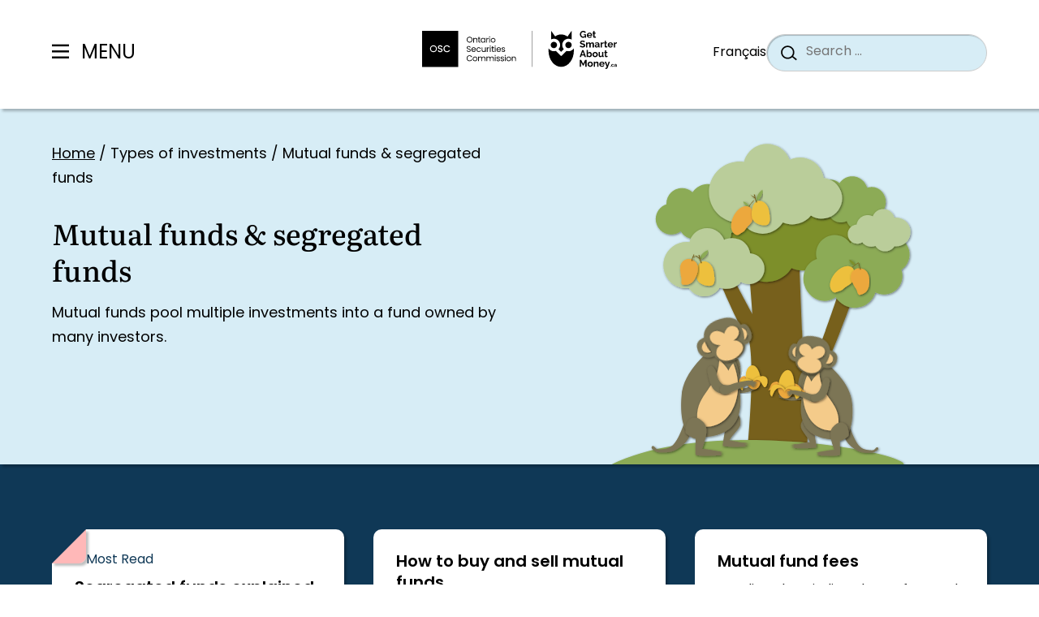

--- FILE ---
content_type: text/html; charset=UTF-8
request_url: https://www.getsmarteraboutmoney.ca/learning-path/mutual-funds-segregated-funds/
body_size: 27431
content:
<!doctype html><html lang="en-US"><head><meta charset="UTF-8"><meta name="viewport" content="width=device-width, initial-scale=1"><link rel="profile" href="https://gmpg.org/xfn/11"><link rel="preconnect" href="https://use.typekit.net/" crossorigin><link rel="preconnect" href="https://p.typekit.net/" crossorigin><link rel="stylesheet" href="https://use.typekit.net/buc0ggs.css"><meta name='robots' content='index, follow, max-image-preview:large, max-snippet:-1, max-video-preview:-1' /> <script defer src="[data-uri]"></script> <!-- This site is optimized with the Yoast SEO Premium plugin v26.7 (Yoast SEO v26.7) - https://yoast.com/wordpress/plugins/seo/ --><title>Mutual funds &amp; segregated funds | GetSmarterAboutMoney.ca</title><link rel="canonical" href="https://www.getsmarteraboutmoney.ca/learning-path/mutual-funds-segregated-funds/" /><meta property="og:locale" content="en_US" /><meta property="og:type" content="article" /><meta property="og:title" content="Mutual funds &amp; segregated funds" /><meta property="og:description" content="Mutual funds pool multiple investments into a fund owned by many investors." /><meta property="og:url" content="https://www.getsmarteraboutmoney.ca/learning-path/mutual-funds-segregated-funds/" /><meta property="og:site_name" content="GetSmarterAboutMoney.ca" /><meta property="og:image" content="https://www.getsmarteraboutmoney.ca/app/uploads/2023/09/TypesOfInvestment_MutualFunds_Monkey_1600x900_SocialCard.png" /><meta property="og:image:width" content="1600" /><meta property="og:image:height" content="900" /><meta property="og:image:type" content="image/png" /><meta name="twitter:card" content="summary_large_image" /> <script type="application/ld+json" class="yoast-schema-graph">{"@context":"https://schema.org","@graph":[{"@type":"CollectionPage","@id":"https://www.getsmarteraboutmoney.ca/learning-path/mutual-funds-segregated-funds/","url":"https://www.getsmarteraboutmoney.ca/learning-path/mutual-funds-segregated-funds/","name":"Mutual funds &amp; segregated funds | GetSmarterAboutMoney.ca","isPartOf":{"@id":"https://www.getsmarteraboutmoney.ca/#website"},"inLanguage":"en-US"},{"@type":"WebSite","@id":"https://www.getsmarteraboutmoney.ca/#website","url":"https://www.getsmarteraboutmoney.ca/","name":"GetSmarterAboutMoney.ca","description":"Make informed financial decisions.","potentialAction":[{"@type":"SearchAction","target":{"@type":"EntryPoint","urlTemplate":"https://www.getsmarteraboutmoney.ca/?s={search_term_string}"},"query-input":{"@type":"PropertyValueSpecification","valueRequired":true,"valueName":"search_term_string"}}],"inLanguage":"en-US"}]}</script> <!-- / Yoast SEO Premium plugin. --><link rel='dns-prefetch' href='//www.getsmarteraboutmoney.ca' /><link rel='dns-prefetch' href='//unpkg.com' /><link rel="alternate" type="application/rss+xml" title="GetSmarterAboutMoney.ca &raquo; Feed" href="https://www.getsmarteraboutmoney.ca/feed/" /><link rel="alternate" type="application/rss+xml" title="GetSmarterAboutMoney.ca &raquo; Comments Feed" href="https://www.getsmarteraboutmoney.ca/comments/feed/" /><link rel="alternate" type="application/rss+xml" title="GetSmarterAboutMoney.ca &raquo; Mutual funds &amp; segregated funds Learning Path Feed" href="https://www.getsmarteraboutmoney.ca/learning-path/mutual-funds-segregated-funds/feed/" /><style id='wp-img-auto-sizes-contain-inline-css'>img:is([sizes=auto i],[sizes^="auto," i]){contain-intrinsic-size:3000px 1500px}
/*# sourceURL=wp-img-auto-sizes-contain-inline-css */</style><style id='wp-block-library-inline-css'>:root{--wp-block-synced-color:#7a00df;--wp-block-synced-color--rgb:122,0,223;--wp-bound-block-color:var(--wp-block-synced-color);--wp-editor-canvas-background:#ddd;--wp-admin-theme-color:#007cba;--wp-admin-theme-color--rgb:0,124,186;--wp-admin-theme-color-darker-10:#006ba1;--wp-admin-theme-color-darker-10--rgb:0,107,160.5;--wp-admin-theme-color-darker-20:#005a87;--wp-admin-theme-color-darker-20--rgb:0,90,135;--wp-admin-border-width-focus:2px}@media (min-resolution:192dpi){:root{--wp-admin-border-width-focus:1.5px}}.wp-element-button{cursor:pointer}:root .has-very-light-gray-background-color{background-color:#eee}:root .has-very-dark-gray-background-color{background-color:#313131}:root .has-very-light-gray-color{color:#eee}:root .has-very-dark-gray-color{color:#313131}:root .has-vivid-green-cyan-to-vivid-cyan-blue-gradient-background{background:linear-gradient(135deg,#00d084,#0693e3)}:root .has-purple-crush-gradient-background{background:linear-gradient(135deg,#34e2e4,#4721fb 50%,#ab1dfe)}:root .has-hazy-dawn-gradient-background{background:linear-gradient(135deg,#faaca8,#dad0ec)}:root .has-subdued-olive-gradient-background{background:linear-gradient(135deg,#fafae1,#67a671)}:root .has-atomic-cream-gradient-background{background:linear-gradient(135deg,#fdd79a,#004a59)}:root .has-nightshade-gradient-background{background:linear-gradient(135deg,#330968,#31cdcf)}:root .has-midnight-gradient-background{background:linear-gradient(135deg,#020381,#2874fc)}:root{--wp--preset--font-size--normal:16px;--wp--preset--font-size--huge:42px}.has-regular-font-size{font-size:1em}.has-larger-font-size{font-size:2.625em}.has-normal-font-size{font-size:var(--wp--preset--font-size--normal)}.has-huge-font-size{font-size:var(--wp--preset--font-size--huge)}.has-text-align-center{text-align:center}.has-text-align-left{text-align:left}.has-text-align-right{text-align:right}.has-fit-text{white-space:nowrap!important}#end-resizable-editor-section{display:none}.aligncenter{clear:both}.items-justified-left{justify-content:flex-start}.items-justified-center{justify-content:center}.items-justified-right{justify-content:flex-end}.items-justified-space-between{justify-content:space-between}.screen-reader-text{border:0;clip-path:inset(50%);height:1px;margin:-1px;overflow:hidden;padding:0;position:absolute;width:1px;word-wrap:normal!important}.screen-reader-text:focus{background-color:#ddd;clip-path:none;color:#444;display:block;font-size:1em;height:auto;left:5px;line-height:normal;padding:15px 23px 14px;text-decoration:none;top:5px;width:auto;z-index:100000}html :where(.has-border-color){border-style:solid}html :where([style*=border-top-color]){border-top-style:solid}html :where([style*=border-right-color]){border-right-style:solid}html :where([style*=border-bottom-color]){border-bottom-style:solid}html :where([style*=border-left-color]){border-left-style:solid}html :where([style*=border-width]){border-style:solid}html :where([style*=border-top-width]){border-top-style:solid}html :where([style*=border-right-width]){border-right-style:solid}html :where([style*=border-bottom-width]){border-bottom-style:solid}html :where([style*=border-left-width]){border-left-style:solid}html :where(img[class*=wp-image-]){height:auto;max-width:100%}:where(figure){margin:0 0 1em}html :where(.is-position-sticky){--wp-admin--admin-bar--position-offset:var(--wp-admin--admin-bar--height,0px)}@media screen and (max-width:600px){html :where(.is-position-sticky){--wp-admin--admin-bar--position-offset:0px}}

/*# sourceURL=wp-block-library-inline-css */</style><style id='wp-block-paragraph-inline-css'>.is-small-text{font-size:.875em}.is-regular-text{font-size:1em}.is-large-text{font-size:2.25em}.is-larger-text{font-size:3em}.has-drop-cap:not(:focus):first-letter{float:left;font-size:8.4em;font-style:normal;font-weight:100;line-height:.68;margin:.05em .1em 0 0;text-transform:uppercase}body.rtl .has-drop-cap:not(:focus):first-letter{float:none;margin-left:.1em}p.has-drop-cap.has-background{overflow:hidden}:root :where(p.has-background){padding:1.25em 2.375em}:where(p.has-text-color:not(.has-link-color)) a{color:inherit}p.has-text-align-left[style*="writing-mode:vertical-lr"],p.has-text-align-right[style*="writing-mode:vertical-rl"]{rotate:180deg}
/*# sourceURL=https://www.getsmarteraboutmoney.ca/wp/wp-includes/blocks/paragraph/style.min.css */</style><style id='global-styles-inline-css'>:root{--wp--preset--aspect-ratio--square: 1;--wp--preset--aspect-ratio--4-3: 4/3;--wp--preset--aspect-ratio--3-4: 3/4;--wp--preset--aspect-ratio--3-2: 3/2;--wp--preset--aspect-ratio--2-3: 2/3;--wp--preset--aspect-ratio--16-9: 16/9;--wp--preset--aspect-ratio--9-16: 9/16;--wp--preset--color--black: #000000;--wp--preset--color--cyan-bluish-gray: #abb8c3;--wp--preset--color--white: #ffffff;--wp--preset--color--pale-pink: #f78da7;--wp--preset--color--vivid-red: #cf2e2e;--wp--preset--color--luminous-vivid-orange: #ff6900;--wp--preset--color--luminous-vivid-amber: #fcb900;--wp--preset--color--light-green-cyan: #7bdcb5;--wp--preset--color--vivid-green-cyan: #00d084;--wp--preset--color--pale-cyan-blue: #8ed1fc;--wp--preset--color--vivid-cyan-blue: #0693e3;--wp--preset--color--vivid-purple: #9b51e0;--wp--preset--color--primary: var(--wp--custom--theme-colors--primary);--wp--preset--color--secondary: var(--wp--custom--theme-colors--secondary);--wp--preset--color--tertiary: var(--wp--custom--theme-colors--tertiary);--wp--preset--color--accent: var(--wp--custom--theme-colors--accent);--wp--preset--color--background: var(--wp--custom--theme-colors--background);--wp--preset--color--foreground: var(--wp--custom--theme-colors--foreground);--wp--preset--color--muted: var(--wp--custom--theme-colors--muted);--wp--preset--gradient--vivid-cyan-blue-to-vivid-purple: linear-gradient(135deg,rgb(6,147,227) 0%,rgb(155,81,224) 100%);--wp--preset--gradient--light-green-cyan-to-vivid-green-cyan: linear-gradient(135deg,rgb(122,220,180) 0%,rgb(0,208,130) 100%);--wp--preset--gradient--luminous-vivid-amber-to-luminous-vivid-orange: linear-gradient(135deg,rgb(252,185,0) 0%,rgb(255,105,0) 100%);--wp--preset--gradient--luminous-vivid-orange-to-vivid-red: linear-gradient(135deg,rgb(255,105,0) 0%,rgb(207,46,46) 100%);--wp--preset--gradient--very-light-gray-to-cyan-bluish-gray: linear-gradient(135deg,rgb(238,238,238) 0%,rgb(169,184,195) 100%);--wp--preset--gradient--cool-to-warm-spectrum: linear-gradient(135deg,rgb(74,234,220) 0%,rgb(151,120,209) 20%,rgb(207,42,186) 40%,rgb(238,44,130) 60%,rgb(251,105,98) 80%,rgb(254,248,76) 100%);--wp--preset--gradient--blush-light-purple: linear-gradient(135deg,rgb(255,206,236) 0%,rgb(152,150,240) 100%);--wp--preset--gradient--blush-bordeaux: linear-gradient(135deg,rgb(254,205,165) 0%,rgb(254,45,45) 50%,rgb(107,0,62) 100%);--wp--preset--gradient--luminous-dusk: linear-gradient(135deg,rgb(255,203,112) 0%,rgb(199,81,192) 50%,rgb(65,88,208) 100%);--wp--preset--gradient--pale-ocean: linear-gradient(135deg,rgb(255,245,203) 0%,rgb(182,227,212) 50%,rgb(51,167,181) 100%);--wp--preset--gradient--electric-grass: linear-gradient(135deg,rgb(202,248,128) 0%,rgb(113,206,126) 100%);--wp--preset--gradient--midnight: linear-gradient(135deg,rgb(2,3,129) 0%,rgb(40,116,252) 100%);--wp--preset--font-size--small: 13px;--wp--preset--font-size--medium: 20px;--wp--preset--font-size--large: 36px;--wp--preset--font-size--x-large: 42px;--wp--preset--font-size--sm: var(--wp--custom--font-sizes--sm);--wp--preset--font-size--md: var(--wp--custom--font-sizes--md);--wp--preset--font-size--lg: var(--wp--custom--font-sizes--lg);--wp--preset--font-size--xl: var(--wp--custom--font-sizes--xl);--wp--preset--font-size--xxl: var(--wp--custom--font-sizes--xxl);--wp--preset--font-size--xxxl: var(--wp--custom--font-sizes--xxxl);--wp--preset--font-family--sans-serif: var(--wp--custom--font-families--sans-serif);--wp--preset--spacing--20: 0.44rem;--wp--preset--spacing--30: 0.67rem;--wp--preset--spacing--40: 1rem;--wp--preset--spacing--50: 1.5rem;--wp--preset--spacing--60: 2.25rem;--wp--preset--spacing--70: 3.38rem;--wp--preset--spacing--80: 5.06rem;--wp--preset--shadow--natural: 6px 6px 9px rgba(0, 0, 0, 0.2);--wp--preset--shadow--deep: 12px 12px 50px rgba(0, 0, 0, 0.4);--wp--preset--shadow--sharp: 6px 6px 0px rgba(0, 0, 0, 0.2);--wp--preset--shadow--outlined: 6px 6px 0px -3px rgb(255, 255, 255), 6px 6px rgb(0, 0, 0);--wp--preset--shadow--crisp: 6px 6px 0px rgb(0, 0, 0);--wp--custom--colors--white: #FFFFFF;--wp--custom--colors--grey-1: #e0e0e0;--wp--custom--colors--grey-2: #F5F7F8;--wp--custom--colors--grey-3: #373b41;--wp--custom--colors--black: #000000;--wp--custom--colors--red: #c82829;--wp--custom--colors--orange: #f5871f;--wp--custom--colors--yellow: #eab700;--wp--custom--colors--green: #718c00;--wp--custom--colors--cyan: #3e999f;--wp--custom--colors--blue: #0F3856;--wp--custom--colors--purple: #8959a8;--wp--custom--colors--brown: #a3685a;--wp--custom--theme-colors--primary: var(--wp--custom--colors--purple);--wp--custom--theme-colors--secondary: var(--wp--custom--colors--blue);--wp--custom--theme-colors--tertiary: var(--wp--custom--colors--cyan);--wp--custom--theme-colors--accent: var(--wp--custom--colors--orange);--wp--custom--theme-colors--error: var(--wp--custom--colors--red);--wp--custom--theme-colors--warning: var(--wp--custom--colors--orange);--wp--custom--theme-colors--success: var(--wp--custom--colors--green);--wp--custom--theme-colors--info: var(--wp--custom--colors--cyan);--wp--custom--theme-colors--background: var(--wp--custom--colors--white);--wp--custom--theme-colors--foreground: var(--wp--custom--colors--black);--wp--custom--theme-colors--muted: var(--wp--custom--colors--grey-2);--wp--custom--theme-colors--link: var(--wp--custom--colors--blue);--wp--custom--layout--narrow: 35.5rem;--wp--custom--layout--default: 67.93rem;--wp--custom--layout--wide: 60rem;--wp--custom--layout--extra-wide: 92rem;--wp--custom--sizes--gutter: 1rem;--wp--custom--font-families--sans-serif: Poppins, sans-serif;--wp--custom--font-families--heading: literata-variable, sans-serif;--wp--custom--font-families--monospace: monaco, consolas, 'Andale Mono', 'DejaVu Sans Mono', monospace;--wp--custom--font-families--pre: 'Courier 10 Pitch', courier, monospace;--wp--custom--font-sizes--sm: 0.875rem;--wp--custom--font-sizes--md: 1rem;--wp--custom--font-sizes--lg: 1.125rem;--wp--custom--font-sizes--xl: 1.25rem;--wp--custom--font-sizes--xxl: 1.5rem;--wp--custom--font-sizes--xxxl: 2rem;--wp--custom--heading-sizes--1: 2.188rem;--wp--custom--heading-sizes--2: 1.5rem;--wp--custom--heading-sizes--3: 1.35rem;--wp--custom--heading-sizes--4: 1.25rem;--wp--custom--heading-sizes--5: 1.25rem;--wp--custom--heading-sizes--6: 1.25em;--wp--custom--body-sizes--mobile: 1rem;--wp--custom--body-sizes--desktop: 1.125rem;--wp--custom--breakpoints--mobile: 375px;--wp--custom--breakpoints--tablet: 600px;--wp--custom--breakpoints--desktop: 1080px;}.wp-block-heading{--wp--preset--font-size--h-1: var(--wp--custom--heading-sizes--1);--wp--preset--font-size--h-2: var(--wp--custom--heading-sizes--2);--wp--preset--font-size--h-3: var(--wp--custom--heading-sizes--3);--wp--preset--font-size--h-4: var(--wp--custom--heading-sizes--4);--wp--preset--font-size--h-5: var(--wp--custom--heading-sizes--5);--wp--preset--font-size--h-6: var(--wp--custom--heading-sizes--6);}.wp-block-post-title{--wp--preset--font-size--h-1: var(--wp--custom--heading-sizes--1);--wp--preset--font-size--h-2: var(--wp--custom--heading-sizes--2);--wp--preset--font-size--h-3: var(--wp--custom--heading-sizes--3);--wp--preset--font-size--h-4: var(--wp--custom--heading-sizes--4);--wp--preset--font-size--h-5: var(--wp--custom--heading-sizes--5);--wp--preset--font-size--h-6: var(--wp--custom--heading-sizes--6);}:root { --wp--style--global--content-size: var(--wp--custom--layout--default);--wp--style--global--wide-size: var(--wp--custom--layout--wide); }:where(body) { margin: 0; }.wp-site-blocks > .alignleft { float: left; margin-right: 2em; }.wp-site-blocks > .alignright { float: right; margin-left: 2em; }.wp-site-blocks > .aligncenter { justify-content: center; margin-left: auto; margin-right: auto; }:where(.is-layout-flex){gap: 0.5em;}:where(.is-layout-grid){gap: 0.5em;}.is-layout-flow > .alignleft{float: left;margin-inline-start: 0;margin-inline-end: 2em;}.is-layout-flow > .alignright{float: right;margin-inline-start: 2em;margin-inline-end: 0;}.is-layout-flow > .aligncenter{margin-left: auto !important;margin-right: auto !important;}.is-layout-constrained > .alignleft{float: left;margin-inline-start: 0;margin-inline-end: 2em;}.is-layout-constrained > .alignright{float: right;margin-inline-start: 2em;margin-inline-end: 0;}.is-layout-constrained > .aligncenter{margin-left: auto !important;margin-right: auto !important;}.is-layout-constrained > :where(:not(.alignleft):not(.alignright):not(.alignfull)){max-width: var(--wp--style--global--content-size);margin-left: auto !important;margin-right: auto !important;}.is-layout-constrained > .alignwide{max-width: var(--wp--style--global--wide-size);}body .is-layout-flex{display: flex;}.is-layout-flex{flex-wrap: wrap;align-items: center;}.is-layout-flex > :is(*, div){margin: 0;}body .is-layout-grid{display: grid;}.is-layout-grid > :is(*, div){margin: 0;}body{padding-top: 0px;padding-right: 0px;padding-bottom: 0px;padding-left: 0px;}a:where(:not(.wp-element-button)){color: var(--wp--custom--theme-colors--link);text-decoration: underline;}:root :where(.wp-element-button, .wp-block-button__link){background-color: #32373c;border-width: 0;color: #fff;font-family: inherit;font-size: inherit;font-style: inherit;font-weight: inherit;letter-spacing: inherit;line-height: inherit;padding-top: calc(0.667em + 2px);padding-right: calc(1.333em + 2px);padding-bottom: calc(0.667em + 2px);padding-left: calc(1.333em + 2px);text-decoration: none;text-transform: inherit;}.has-black-color{color: var(--wp--preset--color--black) !important;}.has-cyan-bluish-gray-color{color: var(--wp--preset--color--cyan-bluish-gray) !important;}.has-white-color{color: var(--wp--preset--color--white) !important;}.has-pale-pink-color{color: var(--wp--preset--color--pale-pink) !important;}.has-vivid-red-color{color: var(--wp--preset--color--vivid-red) !important;}.has-luminous-vivid-orange-color{color: var(--wp--preset--color--luminous-vivid-orange) !important;}.has-luminous-vivid-amber-color{color: var(--wp--preset--color--luminous-vivid-amber) !important;}.has-light-green-cyan-color{color: var(--wp--preset--color--light-green-cyan) !important;}.has-vivid-green-cyan-color{color: var(--wp--preset--color--vivid-green-cyan) !important;}.has-pale-cyan-blue-color{color: var(--wp--preset--color--pale-cyan-blue) !important;}.has-vivid-cyan-blue-color{color: var(--wp--preset--color--vivid-cyan-blue) !important;}.has-vivid-purple-color{color: var(--wp--preset--color--vivid-purple) !important;}.has-primary-color{color: var(--wp--preset--color--primary) !important;}.has-secondary-color{color: var(--wp--preset--color--secondary) !important;}.has-tertiary-color{color: var(--wp--preset--color--tertiary) !important;}.has-accent-color{color: var(--wp--preset--color--accent) !important;}.has-background-color{color: var(--wp--preset--color--background) !important;}.has-foreground-color{color: var(--wp--preset--color--foreground) !important;}.has-muted-color{color: var(--wp--preset--color--muted) !important;}.has-black-background-color{background-color: var(--wp--preset--color--black) !important;}.has-cyan-bluish-gray-background-color{background-color: var(--wp--preset--color--cyan-bluish-gray) !important;}.has-white-background-color{background-color: var(--wp--preset--color--white) !important;}.has-pale-pink-background-color{background-color: var(--wp--preset--color--pale-pink) !important;}.has-vivid-red-background-color{background-color: var(--wp--preset--color--vivid-red) !important;}.has-luminous-vivid-orange-background-color{background-color: var(--wp--preset--color--luminous-vivid-orange) !important;}.has-luminous-vivid-amber-background-color{background-color: var(--wp--preset--color--luminous-vivid-amber) !important;}.has-light-green-cyan-background-color{background-color: var(--wp--preset--color--light-green-cyan) !important;}.has-vivid-green-cyan-background-color{background-color: var(--wp--preset--color--vivid-green-cyan) !important;}.has-pale-cyan-blue-background-color{background-color: var(--wp--preset--color--pale-cyan-blue) !important;}.has-vivid-cyan-blue-background-color{background-color: var(--wp--preset--color--vivid-cyan-blue) !important;}.has-vivid-purple-background-color{background-color: var(--wp--preset--color--vivid-purple) !important;}.has-primary-background-color{background-color: var(--wp--preset--color--primary) !important;}.has-secondary-background-color{background-color: var(--wp--preset--color--secondary) !important;}.has-tertiary-background-color{background-color: var(--wp--preset--color--tertiary) !important;}.has-accent-background-color{background-color: var(--wp--preset--color--accent) !important;}.has-background-background-color{background-color: var(--wp--preset--color--background) !important;}.has-foreground-background-color{background-color: var(--wp--preset--color--foreground) !important;}.has-muted-background-color{background-color: var(--wp--preset--color--muted) !important;}.has-black-border-color{border-color: var(--wp--preset--color--black) !important;}.has-cyan-bluish-gray-border-color{border-color: var(--wp--preset--color--cyan-bluish-gray) !important;}.has-white-border-color{border-color: var(--wp--preset--color--white) !important;}.has-pale-pink-border-color{border-color: var(--wp--preset--color--pale-pink) !important;}.has-vivid-red-border-color{border-color: var(--wp--preset--color--vivid-red) !important;}.has-luminous-vivid-orange-border-color{border-color: var(--wp--preset--color--luminous-vivid-orange) !important;}.has-luminous-vivid-amber-border-color{border-color: var(--wp--preset--color--luminous-vivid-amber) !important;}.has-light-green-cyan-border-color{border-color: var(--wp--preset--color--light-green-cyan) !important;}.has-vivid-green-cyan-border-color{border-color: var(--wp--preset--color--vivid-green-cyan) !important;}.has-pale-cyan-blue-border-color{border-color: var(--wp--preset--color--pale-cyan-blue) !important;}.has-vivid-cyan-blue-border-color{border-color: var(--wp--preset--color--vivid-cyan-blue) !important;}.has-vivid-purple-border-color{border-color: var(--wp--preset--color--vivid-purple) !important;}.has-primary-border-color{border-color: var(--wp--preset--color--primary) !important;}.has-secondary-border-color{border-color: var(--wp--preset--color--secondary) !important;}.has-tertiary-border-color{border-color: var(--wp--preset--color--tertiary) !important;}.has-accent-border-color{border-color: var(--wp--preset--color--accent) !important;}.has-background-border-color{border-color: var(--wp--preset--color--background) !important;}.has-foreground-border-color{border-color: var(--wp--preset--color--foreground) !important;}.has-muted-border-color{border-color: var(--wp--preset--color--muted) !important;}.has-vivid-cyan-blue-to-vivid-purple-gradient-background{background: var(--wp--preset--gradient--vivid-cyan-blue-to-vivid-purple) !important;}.has-light-green-cyan-to-vivid-green-cyan-gradient-background{background: var(--wp--preset--gradient--light-green-cyan-to-vivid-green-cyan) !important;}.has-luminous-vivid-amber-to-luminous-vivid-orange-gradient-background{background: var(--wp--preset--gradient--luminous-vivid-amber-to-luminous-vivid-orange) !important;}.has-luminous-vivid-orange-to-vivid-red-gradient-background{background: var(--wp--preset--gradient--luminous-vivid-orange-to-vivid-red) !important;}.has-very-light-gray-to-cyan-bluish-gray-gradient-background{background: var(--wp--preset--gradient--very-light-gray-to-cyan-bluish-gray) !important;}.has-cool-to-warm-spectrum-gradient-background{background: var(--wp--preset--gradient--cool-to-warm-spectrum) !important;}.has-blush-light-purple-gradient-background{background: var(--wp--preset--gradient--blush-light-purple) !important;}.has-blush-bordeaux-gradient-background{background: var(--wp--preset--gradient--blush-bordeaux) !important;}.has-luminous-dusk-gradient-background{background: var(--wp--preset--gradient--luminous-dusk) !important;}.has-pale-ocean-gradient-background{background: var(--wp--preset--gradient--pale-ocean) !important;}.has-electric-grass-gradient-background{background: var(--wp--preset--gradient--electric-grass) !important;}.has-midnight-gradient-background{background: var(--wp--preset--gradient--midnight) !important;}.has-small-font-size{font-size: var(--wp--preset--font-size--small) !important;}.has-medium-font-size{font-size: var(--wp--preset--font-size--medium) !important;}.has-large-font-size{font-size: var(--wp--preset--font-size--large) !important;}.has-x-large-font-size{font-size: var(--wp--preset--font-size--x-large) !important;}.has-sm-font-size{font-size: var(--wp--preset--font-size--sm) !important;}.has-md-font-size{font-size: var(--wp--preset--font-size--md) !important;}.has-lg-font-size{font-size: var(--wp--preset--font-size--lg) !important;}.has-xl-font-size{font-size: var(--wp--preset--font-size--xl) !important;}.has-xxl-font-size{font-size: var(--wp--preset--font-size--xxl) !important;}.has-xxxl-font-size{font-size: var(--wp--preset--font-size--xxxl) !important;}.has-sans-serif-font-family{font-family: var(--wp--preset--font-family--sans-serif) !important;}.wp-block-heading.has-h-1-font-size{font-size: var(--wp--preset--font-size--h-1) !important;}.wp-block-heading.has-h-2-font-size{font-size: var(--wp--preset--font-size--h-2) !important;}.wp-block-heading.has-h-3-font-size{font-size: var(--wp--preset--font-size--h-3) !important;}.wp-block-heading.has-h-4-font-size{font-size: var(--wp--preset--font-size--h-4) !important;}.wp-block-heading.has-h-5-font-size{font-size: var(--wp--preset--font-size--h-5) !important;}.wp-block-heading.has-h-6-font-size{font-size: var(--wp--preset--font-size--h-6) !important;}.wp-block-post-title.has-h-1-font-size{font-size: var(--wp--preset--font-size--h-1) !important;}.wp-block-post-title.has-h-2-font-size{font-size: var(--wp--preset--font-size--h-2) !important;}.wp-block-post-title.has-h-3-font-size{font-size: var(--wp--preset--font-size--h-3) !important;}.wp-block-post-title.has-h-4-font-size{font-size: var(--wp--preset--font-size--h-4) !important;}.wp-block-post-title.has-h-5-font-size{font-size: var(--wp--preset--font-size--h-5) !important;}.wp-block-post-title.has-h-6-font-size{font-size: var(--wp--preset--font-size--h-6) !important;}
/*# sourceURL=global-styles-inline-css */</style><link rel='stylesheet' id='gsam-style-css' href='https://www.getsmarteraboutmoney.ca/app/cache/autoptimize/css/autoptimize_single_293990bf69daafa5a3738885d4b1e459.css?ver=1.0.8' media='all' /><link rel='stylesheet' id='relevanssi-live-search-css' href='https://www.getsmarteraboutmoney.ca/app/cache/autoptimize/css/autoptimize_single_c9e779d594fd5b15f2f470fe790ef05b.css?ver=2.5' media='all' /> <script defer id="wpml-cookie-js-extra" src="[data-uri]"></script> <script src="https://www.getsmarteraboutmoney.ca/app/cache/autoptimize/js/autoptimize_single_d43e4580c6ae5e74aef522dd9a30d632.js?ver=486900" id="wpml-cookie-js" defer data-wp-strategy="defer"></script> <script defer src="https://unpkg.com/@lottiefiles/lottie-player@latest/dist/lottie-player.js?ver=6.9" id="gsam-loti-js"></script> <script defer src="https://unpkg.com/@lottiefiles/lottie-interactivity@latest/dist/lottie-interactivity.min.js?ver=6.9" id="gsam-loti-controls-js"></script> <script defer src="https://www.getsmarteraboutmoney.ca/wp/wp-includes/js/jquery/jquery.min.js?ver=3.7.1" id="jquery-core-js"></script> <script defer src="https://www.getsmarteraboutmoney.ca/wp/wp-includes/js/jquery/jquery-migrate.min.js?ver=3.4.1" id="jquery-migrate-js"></script> <script defer id="wpml-xdomain-data-js-extra" src="[data-uri]"></script> <script src="https://www.getsmarteraboutmoney.ca/app/cache/autoptimize/js/autoptimize_single_8291e3aabf2bd77ab63cba74a5191ccb.js?ver=486900" id="wpml-xdomain-data-js" defer data-wp-strategy="defer"></script> <link rel="https://api.w.org/" href="https://www.getsmarteraboutmoney.ca/wp-json/" /><link rel="alternate" title="JSON" type="application/json" href="https://www.getsmarteraboutmoney.ca/wp-json/wp/v2/learning_paths/39" /><link rel="EditURI" type="application/rsd+xml" title="RSD" href="https://www.getsmarteraboutmoney.ca/wp/xmlrpc.php?rsd" /><meta name="generator" content="WordPress 6.9" /><meta name="generator" content="WPML ver:4.8.6 stt:1,4;" /><link rel="icon" href="https://www.getsmarteraboutmoney.ca/app/uploads/2023/07/cropped-gsam-favicon-32x32.png" sizes="32x32" /><link rel="icon" href="https://www.getsmarteraboutmoney.ca/app/uploads/2023/07/cropped-gsam-favicon-192x192.png" sizes="192x192" /><link rel="apple-touch-icon" href="https://www.getsmarteraboutmoney.ca/app/uploads/2023/07/cropped-gsam-favicon-180x180.png" /><meta name="msapplication-TileImage" content="https://www.getsmarteraboutmoney.ca/app/uploads/2023/07/cropped-gsam-favicon-270x270.png" /><style id="wp-custom-css">@media screen and (max-width: 600px) {
    .search .page-header-wrap .search-current-tags {
        margin-bottom: 1.7rem;
    }

    .search .page-header-wrap .search-current-tags .tag-list .tag-clear {
        color: #000 !important;
    }
}</style></head><body class="archive tax-learning_paths term-mutual-funds-segregated-funds term-39 wp-theme-gsam hfeed gsam-body-sticky-header"> <!-- Google tag (gtag.js) --> <script defer src="https://www.googletagmanager.com/gtag/js?id=G-TNGRGCTY88"></script> <script defer src="[data-uri]"></script> <div class="svg-icons-sheet" style="display: none;"><svg><defs> <clipPath id="clip0_219_15336"> <rect width="25.2" height="25.2" fill="white" transform="translate(0.287109)"/> </clipPath> <clipPath id="clip0_1280_8565"> <rect width="40" height="40" fill="white"/> </clipPath> <clipPath id="clip0_1284_8726"> <rect width="40" height="40" fill="white"/> </clipPath> <clipPath id="clip0_1284_8565"> <rect width="40" height="40" fill="white"/> </clipPath> <clipPath id="clip1_1284_8565"> <rect width="40" height="40" fill="white"/> </clipPath> <clipPath id="clip0_219_23917"> <rect width="36" height="37" fill="white"/> </clipPath> <clipPath id="clip0_344_7099"> <rect width="16" height="15" fill="white" transform="translate(0 0.5)"/> </clipPath> <clipPath id="clip0_696_12671"> <rect width="36.01" height="37" fill="white"/> </clipPath><style>.st0 {
        fill: #fff;
      }</style><filter id="filter0_d_214_7750" x="0" y="0" width="20.6836" height="20.6836" filterUnits="userSpaceOnUse" color-interpolation-filters="sRGB"> <feFlood flood-opacity="0" result="BackgroundImageFix"/> <feColorMatrix in="SourceAlpha" type="matrix" values="0 0 0 0 0 0 0 0 0 0 0 0 0 0 0 0 0 0 127 0" result="hardAlpha"/> <feOffset dx="1" dy="1"/> <feGaussianBlur stdDeviation="0.5"/> <feComposite in2="hardAlpha" operator="out"/> <feColorMatrix type="matrix" values="0 0 0 0 0 0 0 0 0 0 0 0 0 0 0 0 0 0 0.25 0"/> <feBlend mode="normal" in2="BackgroundImageFix" result="effect1_dropShadow_214_7750"/> <feBlend mode="normal" in="SourceGraphic" in2="effect1_dropShadow_214_7750" result="shape"/> </filter> <clipPath id="clip0_219_23924"> <rect width="33.9167" height="37" fill="white"/> </clipPath> <clipPath id="clip0_214_4590"> <rect y="31" width="30.7692" height="20" rx="10" transform="rotate(-90 0 31)" fill="white"/> </clipPath> <rect id="SVGID_1_" x="2" y="1.7" width="26" height="26.6"/> <clipPath id="clip0_3755_39902"> <rect width="40" height="40" fill="white"/> </clipPath> </defs> <symbol id="icon-arrow" viewBox="0 0 38 38"> <path fill-rule="evenodd" clip-rule="evenodd" d="M18.6311 7.05297C19.3267 6.35734 20.4545 6.35734 21.1502 7.05297L31.8377 17.7405C32.5333 18.4361 32.5333 19.5639 31.8377 20.2595L21.1502 30.947C20.4545 31.6427 19.3267 31.6427 18.6311 30.947C17.9355 30.2514 17.9355 29.1236 18.6311 28.428L26.2778 20.7812H7.42188C6.43812 20.7812 5.64062 19.9838 5.64062 19C5.64062 18.0162 6.43812 17.2188 7.42188 17.2188H26.2778L18.6311 9.57203C17.9355 8.87641 17.9355 7.74859 18.6311 7.05297Z" fill="black"/> </symbol> <symbol id="icon-arrow-light" viewBox="0 0 38 38"> <path fill-rule="evenodd" clip-rule="evenodd" d="M18.6311 7.05297C19.3267 6.35734 20.4545 6.35734 21.1502 7.05297L31.8377 17.7405C32.5333 18.4361 32.5333 19.5639 31.8377 20.2595L21.1502 30.947C20.4545 31.6427 19.3267 31.6427 18.6311 30.947C17.9355 30.2514 17.9355 29.1236 18.6311 28.428L26.2778 20.7812H7.42188C6.43812 20.7812 5.64062 19.9838 5.64062 19C5.64062 18.0162 6.43812 17.2188 7.42188 17.2188H26.2778L18.6311 9.57203C17.9355 8.87641 17.9355 7.74859 18.6311 7.05297Z"/> </symbol> <symbol id="icon-back-arrow" viewBox="0 0 21 15"> <path fill-rule="evenodd" clip-rule="evenodd" d="M8.30923 0.313814C8.73026 0.732233 8.73026 1.41062 8.30923 1.82904L3.68095 6.42857H19.0938C19.6892 6.42857 20.1719 6.90827 20.1719 7.5C20.1719 8.09173 19.6892 8.57143 19.0938 8.57143H3.68095L8.30923 13.171C8.73026 13.5894 8.73026 14.2678 8.30923 14.6862C7.88819 15.1046 7.20556 15.1046 6.78453 14.6862L0.315776 8.25762C-0.105258 7.8392 -0.105258 7.1608 0.315776 6.74239L6.78453 0.313814C7.20556 -0.104605 7.88819 -0.104605 8.30923 0.313814Z" fill="white"/> </symbol><symbol id="icon-box-arrow-rigid" viewBox="0 0 40 40"> <path d="M30.1646 32.8372H6.97236V9.64503H16.4261V7.67267H5V34.8096H32.1369V23.4515H30.1646V32.8372Z" fill="black"/> <path d="M22.4384 4V5.97236H32.5042L15.0658 23.4107L16.4669 24.8118L34.0277 7.23739V17.0856H36V4H22.4384Z" fill="black"/> </symbol><symbol id="icon-box-arrow" viewBox="0 0 26 26"> <g clip-path="url(#clip0_219_15336)"> <mask id="mask0_219_15336" style="mask-type:luminance" maskUnits="userSpaceOnUse" x="0" y="0" width="26" height="26"> <path d="M25.4871 0H0.287109V25.2H25.4871V0Z" fill="white"/> </mask> <g mask="url(#mask0_219_15336)"> <path d="M8.72711 16.75C8.53711 16.55 8.43711 16.31 8.42711 16.03C8.41711 15.75 8.51711 15.51 8.72711 15.3L21.9171 2.1H15.2971C14.9971 2.1 14.7471 2 14.5471 1.8C14.3471 1.6 14.2471 1.35 14.2471 1.05C14.2471 0.75 14.3471 0.5 14.5471 0.3C14.7471 0.1 14.9971 0 15.2971 0H24.4371C24.7371 0 24.9871 0.1 25.1871 0.3C25.3871 0.5 25.4871 0.75 25.4871 1.05V10.19C25.4871 10.49 25.3871 10.74 25.1871 10.94C24.9871 11.14 24.7371 11.24 24.4371 11.24C24.1371 11.24 23.8871 11.14 23.6871 10.94C23.4871 10.74 23.3871 10.49 23.3871 10.19V3.61L10.1871 16.8C9.98711 16.99 9.74711 17.08 9.46711 17.08C9.18711 17.08 8.93711 16.97 8.72711 16.75ZM2.38711 25.2C1.82711 25.2 1.33711 24.99 0.917109 24.57C0.497109 24.15 0.287109 23.66 0.287109 23.1V2.1C0.287109 1.54 0.497109 1.05 0.917109 0.63C1.33711 0.21 1.82711 0 2.38711 0H11.1071C11.4071 0 11.6571 0.1 11.8571 0.3C12.0571 0.5 12.1571 0.75 12.1571 1.05C12.1571 1.35 12.0571 1.6 11.8571 1.8C11.6571 2 11.4071 2.1 11.1071 2.1H2.38711V23.1H23.3871V14.39C23.3871 14.09 23.4871 13.84 23.6871 13.64C23.8871 13.44 24.1371 13.34 24.4371 13.34C24.7371 13.34 24.9871 13.44 25.1871 13.64C25.3871 13.84 25.4871 14.09 25.4871 14.39V23.1C25.4871 23.66 25.2771 24.15 24.8571 24.57C24.4371 24.99 23.9471 25.2 23.3871 25.2H2.38711Z" fill="#3A6F8F"/> </g> </g> </symbol><symbol id="icon-checkmark-bold" viewBox="0 0 40 40"> <path d="M39 13.0845L32.73 7L17.53 22.0211L7.27 11.9437L1 18.0282L17.53 34L39 13.0845Z" fill="black"/> </symbol><symbol id="icon-checkmark" viewBox="0 0 20 20"> <path fill-rule="evenodd" clip-rule="evenodd" d="M16.6616 4.5294C16.9213 4.75671 16.9477 5.15156 16.7204 5.41133L7.97036 15.4113C7.85645 15.5415 7.69368 15.6187 7.5208 15.6244C7.34791 15.6302 7.18037 15.564 7.05806 15.4417L3.30806 11.6917C3.06398 11.4476 3.06398 11.0519 3.30806 10.8078C3.55214 10.5637 3.94786 10.5637 4.19194 10.8078L7.46956 14.0854L15.7796 4.5882C16.0069 4.32843 16.4018 4.3021 16.6616 4.5294Z" fill="#073265"/> </symbol> <symbol id="icon-chevron" viewBox="0 0 25 25"> <path fill-rule="evenodd" clip-rule="evenodd" d="M8.15573 4.64011C8.61338 4.18246 9.35537 4.18246 9.81302 4.64011L16.8443 11.6714C17.3019 12.129 17.3019 12.871 16.8443 13.3286L9.81302 20.3599C9.35537 20.8175 8.61338 20.8175 8.15573 20.3599C7.69809 19.9022 7.69809 19.1603 8.15573 18.7026L14.3583 12.5L8.15573 6.29739C7.69809 5.83975 7.69809 5.09775 8.15573 4.64011Z" fill="white"/> </symbol> <symbol id="icon-chevron-light" viewBox="0 0 25 25"> <path fill-rule="evenodd" clip-rule="evenodd" d="M8.15573 4.64011C8.61338 4.18246 9.35537 4.18246 9.81302 4.64011L16.8443 11.6714C17.3019 12.129 17.3019 12.871 16.8443 13.3286L9.81302 20.3599C9.35537 20.8175 8.61338 20.8175 8.15573 20.3599C7.69809 19.9022 7.69809 19.1603 8.15573 18.7026L14.3583 12.5L8.15573 6.29739C7.69809 5.83975 7.69809 5.09775 8.15573 4.64011Z" /> </symbol> <symbol id="icon-circle" viewBox="0 0 40 40"> <g clip-path="url(#clip0_1280_8565)"> <circle cx="20" cy="20" r="20" fill="#D9D9D9"/> </g> </symbol><symbol id="icon-download-round" viewBox="0 0 26 26"> <path fill-rule="evenodd" clip-rule="evenodd" d="M0.952669 11.9073C1.47882 11.9073 1.90534 12.3339 1.90534 12.86V20.8039H23.7242V12.86C23.7242 12.3339 24.1507 11.9073 24.6768 11.9073C25.203 11.9073 25.6295 12.3339 25.6295 12.86V21.0152C25.6295 21.9508 24.871 22.7093 23.9354 22.7093H1.69405C0.75845 22.7093 -3.8147e-06 21.9508 -3.8147e-06 21.0152V12.86C-3.8147e-06 12.3339 0.426522 11.9073 0.952669 11.9073Z" fill="black"/> <path fill-rule="evenodd" clip-rule="evenodd" d="M13.9122 3.9C13.9122 3.54101 13.6211 3.25 13.2622 3.25H12.6572C12.2982 3.25 12.0072 3.54102 12.0072 3.9V15.7137L5.9969 9.70335C5.74306 9.44951 5.3315 9.44951 5.07766 9.70335L4.64992 10.1311C4.39608 10.3849 4.39608 10.7965 4.64992 11.0503L12.5001 18.9005C12.7539 19.1543 13.1655 19.1543 13.4193 18.9005L21.2695 11.0503C21.5233 10.7965 21.5233 10.3849 21.2695 10.1311L20.8417 9.70335C20.5879 9.44951 20.1763 9.44951 19.9225 9.70335L13.9122 15.7137V3.9Z" fill="black"/> </symbol><symbol id="icon-external-link" viewBox="0 0 99.93 99.93"><title>external-link</title> <path d="M80.87,51.24a6.36,6.36,0,0,0-6.36,6.35v27a2.65,2.65,0,0,1-2.65,2.65H15.36a2.66,2.66,0,0,1-2.65-2.65V28.07a2.66,2.66,0,0,1,2.65-2.65h27a6.35,6.35,0,1,0,0-12.71h-27A15.38,15.38,0,0,0,0,28.07v56.5A15.38,15.38,0,0,0,15.36,99.93h56.5A15.38,15.38,0,0,0,87.22,84.57v-27A6.35,6.35,0,0,0,80.87,51.24Z"/> <path d="M84.57,0H58.23a6.36,6.36,0,0,0,0,12.71h20L36.06,54.88a6.35,6.35,0,0,0,9,9L87.22,21.7v20a6.36,6.36,0,0,0,12.71,0V15.36A15.38,15.38,0,0,0,84.57,0Z"/> </symbol><symbol id="icon-facebook" viewBox="0 0 40 40"> <path d="M40 20C40 8.9543 31.0457 0 20 0C8.9543 0 0 8.9543 0 20C0 29.9824 7.31367 38.2566 16.875 39.757V25.7813H11.7969V20H16.875V15.5938C16.875 10.5813 19.8609 7.8125 24.4293 7.8125C26.6168 7.8125 28.9062 8.20313 28.9062 8.20313V13.125H26.3844C23.9 13.125 23.125 14.6668 23.125 16.25V20H28.6719L27.7852 25.7813H23.125V39.757C32.6863 38.2566 40 29.9824 40 20Z" fill="#0E0E0E"/> </symbol><symbol id="icon-filter-minus" viewBox="0 0 30 30"> <circle cx="15" cy="15" r="15" fill="#C5CCD0"/> <rect x="7.14282" y="12.8572" width="15.7143" height="3.57143" fill="#2C2C2D"/> </symbol><symbol id="icon-filter-plus" viewBox="0 0 30 30"> <circle cx="15" cy="15" r="15" fill="#C5CCD0"/> <rect x="7.14282" y="12.8572" width="15.7143" height="3.57143" fill="#2C2C2D"/> <rect x="16.7856" y="6.78589" width="15.7143" height="3.57143" transform="rotate(90 16.7856 6.78589)" fill="#2C2C2D"/> </symbol><symbol id="icon-instagram" viewBox="0 0 40 40"> <path fill-rule="evenodd" clip-rule="evenodd" d="M11.7292 0.246114C5.64843 -0.058711 0.466792 4.62036 0.16199 10.7016C0.14675 11.0674 0.14675 11.4332 0.16199 11.799C0.0705496 13.8109 -0.462854 29.0064 1.09164 32.9844C2.11272 35.6516 4.2311 37.7701 6.91336 38.7913C8.45261 39.3705 10.0985 39.6753 11.7445 39.7058C29.4687 40.5136 36.0372 40.0716 38.7957 32.9844C39.3748 31.445 39.6948 29.8142 39.7253 28.1681C40.533 10.3968 39.5881 6.556 36.5096 3.46202C34.0407 1.02342 31.1604 -0.653121 11.7292 0.246114ZM11.8969 36.1241C10.6319 36.1241 9.38225 35.8802 8.20877 35.4382C6.47139 34.7828 5.09978 33.4111 4.42922 31.6736C3.24049 28.6406 3.63673 14.2681 3.74342 11.9514C3.66721 9.75667 4.44446 7.62289 5.92275 5.97683C7.9192 3.99547 10.4795 3.02003 27.9904 3.81257C30.185 3.73637 32.3339 4.51367 33.9798 5.97683C35.9762 7.9582 36.9516 10.5492 36.1591 27.9852C36.1591 29.2503 35.9153 30.4848 35.4733 31.6736C33.675 36.2917 29.5297 36.9319 11.9274 36.1241M28.1733 9.37564C28.1733 10.7016 29.2401 11.7685 30.5508 11.7685C31.8766 11.7685 32.9435 10.7016 32.9435 9.39088C32.9435 8.06489 31.8766 6.998 30.566 6.998C29.2554 6.998 28.1885 8.06489 28.1733 9.37564ZM9.71754 19.9683C9.71754 25.6076 14.2743 30.1952 19.9132 30.1952C25.552 30.1952 30.1393 25.6381 30.1393 19.9988C30.1393 14.3595 25.5825 9.77191 19.9436 9.77191H19.9284C14.3048 9.77191 9.73278 14.3291 9.71754 19.9683ZM13.299 19.9683C13.299 16.3104 16.2555 13.3384 19.9132 13.3231C23.5708 13.3231 26.5579 16.2799 26.5579 19.9378C26.5579 23.5957 23.6013 26.583 19.9436 26.583C16.286 26.583 13.3142 23.6262 13.3142 19.9683" fill="#0E0E0E"/> </symbol><symbol id="icon-link" viewBox="0 0 40 40"> <g clip-path="url(#clip0_1284_8726)"> <path fill-rule="evenodd" clip-rule="evenodd" d="M34.1423 34.1423C41.9528 26.3318 41.9528 13.6684 34.1423 5.85789C26.3318 -1.95263 13.6684 -1.95263 5.85789 5.85789C-1.95263 13.6684 -1.95263 26.3318 5.85789 34.1423C13.6684 41.9528 26.3318 41.9528 34.1423 34.1423ZM18.8944 14.0552C19.6034 14.1055 20.3004 14.2618 20.9657 14.5144L24.6997 10.7804C25.7134 9.7667 27.5518 9.95593 28.798 11.2022C30.0443 12.4482 30.2335 14.2868 29.2196 15.3005L23.2612 21.2589C22.2475 22.2726 20.409 22.0834 19.1629 20.8371C18.6505 20.3247 17.8199 20.3247 17.3076 20.8371C16.7952 21.3495 16.7952 22.18 17.3076 22.6924C18.3824 23.7673 19.7672 24.4155 21.2068 24.5172C21.9309 24.5685 22.6313 24.4797 23.2893 24.2529C23.9865 24.0128 24.6013 23.6295 25.1167 23.1141L31.0751 17.1558C31.5907 16.6404 31.9737 16.0256 32.214 15.3283C32.4406 14.6704 32.5296 13.9698 32.4783 13.2459C32.3764 11.8062 31.7282 10.4214 30.6535 9.34671C29.5788 8.27199 28.194 7.62382 26.7543 7.52185C26.0304 7.47057 25.3298 7.55962 24.6719 7.78621C23.9748 8.02652 23.36 8.40954 22.8444 8.92513L17.6956 14.0739C18.0888 14.033 18.4889 14.0264 18.8944 14.0552ZM19.0343 25.4858C19.6998 25.7384 20.3968 25.8947 21.1056 25.945H21.1058C21.5111 25.9738 21.9114 25.9674 22.3046 25.9265L17.1558 31.0753C16.6404 31.5909 16.0254 31.9739 15.3283 32.2142C14.6704 32.4408 13.9698 32.5298 13.2459 32.4786C11.8062 32.3764 10.4216 31.7282 9.34671 30.6535C8.27199 29.5786 7.62382 28.1938 7.52185 26.7543C7.47057 26.0304 7.55962 25.3298 7.78621 24.6719C8.02652 23.9746 8.40974 23.3598 8.92513 22.8444L14.8835 16.8861C15.3989 16.3705 16.0137 15.9872 16.7109 15.7471C17.3689 15.5203 18.0693 15.4315 18.7934 15.4828C20.2329 15.5847 21.6177 16.2329 22.6924 17.3076C23.2048 17.8199 23.2048 18.6505 22.6924 19.1629C22.18 19.6753 21.3493 19.6753 20.8371 19.1629C19.591 17.9167 17.7525 17.7274 16.7388 18.7411L10.7804 24.6997C9.7667 25.7134 9.95593 27.5518 11.202 28.798C12.448 30.0443 14.2866 30.2335 15.3003 29.2198L19.0343 25.4858Z" fill="#231F20"/> </g> </symbol><symbol id="icon-linkedin" viewBox="0 0 40 40"> <g clip-path="url(#clip0_1284_8565)"> <g clip-path="url(#clip1_1284_8565)"> <path d="M37.0391 0H2.95312C1.32031 0 0 1.28906 0 2.88281V37.1094C0 38.7031 1.32031 40 2.95312 40H37.0391C38.6719 40 40 38.7031 40 37.1172V2.88281C40 1.28906 38.6719 0 37.0391 0ZM11.8672 34.0859H5.92969V14.9922H11.8672V34.0859ZM8.89844 12.3906C6.99219 12.3906 5.45313 10.8516 5.45313 8.95312C5.45313 7.05469 6.99219 5.51562 8.89844 5.51562C10.7969 5.51562 12.3359 7.05469 12.3359 8.95312C12.3359 10.8437 10.7969 12.3906 8.89844 12.3906ZM34.0859 34.0859H28.1562V24.8047C28.1562 22.5937 28.1172 19.7422 25.0703 19.7422C21.9844 19.7422 21.5156 22.1562 21.5156 24.6484V34.0859H15.5938V14.9922H21.2812V17.6016H21.3594C22.1484 16.1016 24.0859 14.5156 26.9688 14.5156C32.9766 14.5156 34.0859 18.4688 34.0859 23.6094V34.0859V34.0859Z" fill="black"/> </g> </g> </symbol><symbol id="icon-listen" viewBox="0 0 36 37"> <g clip-path="url(#clip0_219_23917)"> <path d="M25.7114 26.9894V24.288C27.7121 23.5684 29.5016 22.2555 31.0673 20.3746C32.6331 18.4811 33.4284 16.1962 33.4284 13.4947C33.4284 10.7932 32.6455 8.50836 31.0673 6.61481C29.4891 4.72126 27.7121 3.42102 25.7114 2.70147V0C28.6193 0.782668 31.0673 2.41112 33.0432 4.89799C35.019 7.38485 36.0007 10.2504 36.0007 13.4947C36.0007 16.739 35.019 19.6172 33.0432 22.0914C31.0673 24.5783 28.6317 26.2068 25.7114 26.9894ZM25.7114 20.8038V5.74377C27.3145 6.34971 28.5696 7.42272 29.4767 8.96281C30.3963 10.5029 30.8437 12.0051 30.8437 13.4947C30.8437 14.9843 30.3466 16.436 29.34 17.8878C28.3335 19.3395 27.1281 20.3115 25.699 20.8038M23.1267 24.8055L16.2672 17.8373H10.2651V9.13954H16.2672L23.1391 2.17127V24.8055H23.1267ZM6.84779 21.7632H15.4222V24.3763H6.86022V21.7632H6.84779ZM6.84779 26.9894H18.8519V29.6025H6.86022V26.9894H6.84779ZM2.5606 37C1.85228 37 1.24337 36.7475 0.746307 36.23C0.249241 35.7124 -0.0117188 35.1064 -0.0117188 34.3869V4.78437C-0.0117188 4.06482 0.236814 3.44626 0.746307 2.94132C1.24337 2.42375 1.85228 2.17127 2.5606 2.17127H18.8519L16.2796 4.78437H2.57302V34.3869H23.1391V28.2897H25.7114V34.3869C25.7114 35.1064 25.4629 35.725 24.9534 36.23C24.4439 36.7349 23.8474 37 23.1391 37H2.57302H2.5606Z" fill="black"/> </g> </symbol><symbol id="icon-mail" viewBox="0 0 40 40"> <path d="M4.89426 7.38265L17.2009 21.4706C17.9007 22.271 18.9089 22.7312 19.9664 22.7312C21.0239 22.7312 22.0321 22.2722 22.7319 21.4706L34.8261 7.62726C34.9257 7.51222 35.0445 7.42504 35.1694 7.35359C34.6568 7.12715 34.0915 7 33.4961 7H6.43664C5.8677 7 5.32517 7.11625 4.83064 7.32332C4.85105 7.3439 4.87386 7.36086 4.89426 7.38265Z" fill="black"/> <path d="M36.7851 9.24733C36.732 9.38572 36.6576 9.51942 36.5525 9.6367L24.6577 23.0442C23.4796 24.3719 21.782 25.133 20.0006 25.133C18.2192 25.133 16.5216 24.3719 15.3435 23.0442L3.2397 9.40097C3.21491 9.37399 3.19838 9.34233 3.17595 9.31301C2.80291 9.92873 2.58333 10.6465 2.58333 11.417V29.884C2.58333 32.1394 4.42375 33.9678 6.69387 33.9678H33.3061C35.5762 33.9678 37.4167 32.1394 37.4167 29.884V11.417C37.4167 10.6183 37.1829 9.87713 36.7839 9.24733H36.7851Z" fill="black"/> </symbol><symbol id="icon-menu-close" viewBox="0 0 15 15"> <path d="M14.5312 2.104L12.896 0.46875L7.5 5.86475L2.104 0.46875L0.46875 2.104L5.86475 7.5L0.46875 12.896L2.104 14.5312L7.5 9.13525L12.896 14.5312L14.5312 12.896L9.13525 7.5L14.5312 2.104Z" fill="black"/> </symbol><symbol id="icon-menu" viewBox="0 0 16 16"> <g clip-path="url(#clip0_344_7099)"> <path d="M16 0.5H0V2.375H16V0.5Z" fill="black"/> <path d="M16 6.16162H0V8.03662H16V6.16162Z" fill="black"/> <path d="M16 11.8232H0V13.6982H16V11.8232Z" fill="black"/> </g> </symbol><symbol id="icon-owl" viewBox="0 0 53 76"> <path d="M11.1761 36.4172C14.843 36.4172 17.8326 33.405 17.8326 29.7103C17.8326 26.0156 14.843 23.0034 11.1761 23.0034C7.50912 23.0034 4.51953 26.0156 4.51953 29.7103C4.51953 33.405 7.50912 36.4172 11.1761 36.4172Z" fill="#2C2C2D"/> <path d="M41.5157 42.8416C40.0325 42.8416 38.6078 42.5828 37.2765 42.1239L26.2757 53.2078L15.31 42.1592C14.0137 42.5945 12.624 42.8416 11.1759 42.8416C6.6098 42.8416 2.59253 40.453 0.268591 36.8643C0.0934198 38.4174 0 40.0059 0 41.6297C0 60.456 11.7949 75.7053 26.3458 75.7053C40.8967 75.7053 52.6916 60.4442 52.6916 41.6297C52.6916 40.0177 52.5982 38.4174 52.4347 36.8643C50.1107 40.453 46.0818 42.8416 41.5157 42.8416V42.8416Z" fill="#2C2C2D"/> <path d="M41.5159 23.0034C37.849 23.0034 34.8594 26.0156 34.8594 29.7103C34.8594 33.405 37.8373 36.4172 41.5159 36.4172C45.1945 36.4172 48.1724 33.405 48.1724 29.7103C48.1724 26.0156 45.1828 23.0034 41.5159 23.0034Z" fill="#2C2C2D"/> <path d="M24.2086 29.7103C24.2086 33.1225 22.9006 36.2406 20.7752 38.5822L26.2756 44.1359L31.8578 38.5116C29.7674 36.1818 28.4945 33.099 28.4945 29.7103C28.4945 22.4739 34.3335 16.5907 41.5156 16.5907C43.8512 16.5907 46.035 17.2143 47.9268 18.2968V0.0117664L39.4719 12.0724C35.6064 9.18959 31.122 7.54229 26.3574 7.54229C21.5927 7.54229 17.5054 9.03663 13.7684 11.6723L5.58203 0V17.8615C7.27536 17.0496 9.17889 16.5907 11.1875 16.5907C18.3696 16.5907 24.2203 22.4739 24.2203 29.7103H24.2086Z" fill="#2C2C2D"/> </symbol><symbol id="icon-pause" viewBox="0 0 37 37"> <g clip-path="url(#clip0_696_12671)"> <path d="M23.14 24.81L16.28 17.84H10.28V9.14H16.28L23.15 2.17V24.81H23.14Z" fill="black"/> <path d="M6.86 21.76H15.43V24.38H6.87V21.76H6.86Z" fill="black"/> <path d="M6.86 26.99H18.86V29.6H6.87V26.99H6.86Z" fill="black"/> <path d="M2.57 37C1.86 37 1.25 36.75 0.76 36.23C0.26 35.71 0 35.11 0 34.39V4.78C0 4.06 0.25 3.44 0.76 2.94C1.26 2.42 1.87 2.17 2.57 2.17H18.86L16.29 4.78H2.58V34.38H23.15V28.28H25.72V34.38C25.72 35.1 25.47 35.72 24.96 36.22C24.45 36.72 23.85 36.99 23.15 36.99H2.57V37Z" fill="black"/> <path d="M28.14 8H25.53V17.68H28.14V8Z" fill="black"/> <path d="M33 8H30.39V17.68H33V8Z" fill="black"/> </g> </symbol><symbol id="icon-pinterest" viewBox="0 0 500 500.1"> <!-- Generator: Adobe Illustrator 29.4.0, SVG Export Plug-In . SVG Version: 2.1.0 Build 152)  --> <circle class="st0" cx="250" cy="250.1" r="250"/> <path d="M157.2,482.2c-3.1-28.4-.9-55.6,5.3-81.9l25-107.8c-4.1-13.1-7.2-28.1-7.2-43.1,0-35,16.9-60,43.4-60s31.9,12.8,31.9,37.5-1.6,16.6-4.7,26.6l-10.9,35.9c-2.2,6.9-3.1,13.4-3.1,19.1,0,25,19.1,39.1,43.4,39.1,43.4,0,74.4-45,74.4-103.4s-42.5-106.6-105.3-106.6-114.4,45.6-114.4,109.1,7.8,49.4,23.1,65.6c-5,8.4-10.3,10-18.4,10-25,0-48.8-35.3-48.8-83.4,0-83.1,66.6-149.4,160-149.4s159.7,68.4,159.7,152.8-60,148.8-124.7,148.8-48.1-10.9-63.8-30.6l-12.8,51.9c-6.9,26.9-17.2,52.2-33.8,76.6,23.4,7.2,46.6,11.3,74.4,11.3,138.1,0,250-111.9,250-250S388.1,0,250,0,0,111.9,0,250s64.4,195,157.2,232.2"/> </symbol><symbol id="icon-rectangle" viewBox="0 0 21 21"> <g filter="url(#filter0_d_214_7750)"> <rect width="18.6836" height="18.6836" fill="#D9D9D9"/> </g> </symbol><symbol id="icon-reddit" viewBox="0 0 48 48"> <path fill-rule="evenodd" clip-rule="evenodd" d="M48 24C48 37.2548 37.2548 48 24 48C10.7452 48 0 37.2548 0 24C0 10.7452 10.7452 0 24 0C37.2548 0 48 10.7452 48 24ZM36.4912 20.4912C38.4281 20.4912 40 22.0631 40 24C40 25.4315 39.1298 26.6666 37.979 27.228C38.0351 27.5649 38.0632 27.9017 38.0632 28.2666C38.0632 33.6561 31.8035 38.007 24.0562 38.007C16.3088 38.007 10.0491 33.6561 10.0491 28.2666C10.0491 27.9017 10.0772 27.5368 10.1333 27.2C8.89826 26.6385 8.05615 25.4315 8.05615 24C8.05615 22.0631 9.62808 20.4912 11.5649 20.4912C12.4912 20.4912 13.3614 20.8842 13.979 21.4736C16.393 19.7052 19.7333 18.6105 23.4667 18.4982L25.2351 10.1333C25.2912 9.96486 25.3755 9.82451 25.5158 9.7403C25.6562 9.65609 25.8246 9.62802 25.993 9.65609L31.8035 10.8912C32.1965 10.0491 33.0386 9.48767 34.0211 9.48767C35.3965 9.48767 36.5193 10.6105 36.5193 11.9859C36.5193 13.3614 35.3965 14.4842 34.0211 14.4842C32.6737 14.4842 31.579 13.4175 31.5228 12.0982L26.3298 11.0035L24.7298 18.4982C28.379 18.6385 31.6912 19.7614 34.0772 21.4736C34.6947 20.8561 35.5369 20.4912 36.4912 20.4912ZM18.4983 24C17.1228 24 16 25.1228 16 26.4982C16 27.8736 17.1228 28.9964 18.4983 28.9964C19.8737 28.9964 20.9965 27.8736 20.9965 26.4982C20.9965 25.1228 19.8737 24 18.4983 24ZM24.0281 34.9193C24.9825 34.9193 28.2386 34.807 29.9509 33.0947C30.2035 32.8421 30.2035 32.4491 30.007 32.1684C29.7544 31.9157 29.3333 31.9157 29.0807 32.1684C27.986 33.235 25.7123 33.628 24.0562 33.628C22.4 33.628 20.0983 33.235 19.0316 32.1684C18.779 31.9157 18.3579 31.9157 18.1053 32.1684C17.8526 32.421 17.8526 32.8421 18.1053 33.0947C19.7895 34.7789 23.0737 34.9193 24.0281 34.9193ZM27.0035 26.4982C27.0035 27.8736 28.1263 28.9964 29.5018 28.9964C30.8772 28.9964 32 27.8736 32 26.4982C32 25.1228 30.8772 24 29.5018 24C28.1263 24 27.0035 25.1228 27.0035 26.4982Z" fill="white"/> </symbol><symbol id="icon-search" viewBox="0 0 40 40"> <path fill-rule="evenodd" clip-rule="evenodd" d="M28.3751 18.1875C28.3751 24.3662 23.3662 29.3751 17.1875 29.3751C11.0088 29.3751 6 24.3662 6 18.1875C6 12.0088 11.0088 7 17.1875 7C23.3662 7 28.3751 12.0088 28.3751 18.1875ZM26.7974 28.6249C24.27 30.9531 20.8948 32.3751 17.1875 32.3751C9.35197 32.3751 3 26.0231 3 18.1875C3 10.352 9.35197 4 17.1875 4C25.0231 4 31.3751 10.352 31.3751 18.1875C31.3751 21.2349 30.4143 24.0579 28.7791 26.3701L36.9498 33.0549L35.0502 35.3769L26.7974 28.6249Z" fill="black"/> </symbol><symbol id="icon-share" viewBox="0 0 34 37"> <g clip-path="url(#clip0_219_23924)"> <path d="M28.5507 37C27.0574 37 25.7919 36.4899 24.7541 35.4573C23.7164 34.4247 23.1848 33.1805 23.1848 31.7125C23.1848 31.5134 23.2101 31.2522 23.2608 30.9536C23.3114 30.655 23.3747 30.3937 23.4759 30.1449L9.22584 22.0084C8.75759 22.5309 8.17544 22.9539 7.47938 23.2774C6.78333 23.6009 6.08728 23.7626 5.36592 23.7626C3.87257 23.7626 2.60703 23.2525 1.56928 22.2199C0.53153 21.1997 0 19.9556 0 18.4875C0 17.0195 0.518874 15.7754 1.56928 14.7552C2.60703 13.735 3.87257 13.2125 5.36592 13.2125C6.08728 13.2125 6.77068 13.3493 7.44142 13.623C8.0995 13.8968 8.69431 14.3073 9.22584 14.8298L23.4759 6.78041C23.3873 6.56891 23.3114 6.32009 23.2608 6.04638C23.2101 5.77268 23.1848 5.51141 23.1848 5.25015C23.1848 3.78209 23.7037 2.53798 24.7541 1.5178C25.7919 0.497626 27.0701 -0.0249023 28.5507 -0.0249023C30.0314 -0.0249023 31.3096 0.485185 32.3474 1.5178C33.3851 2.53798 33.9167 3.79453 33.9167 5.25015C33.9167 6.70576 33.3978 7.96232 32.3474 8.9825C31.3096 10.0027 30.0314 10.5252 28.5507 10.5252C27.8167 10.5252 27.1207 10.4132 26.4499 10.1768C25.7792 9.94046 25.2097 9.56723 24.7415 9.0447L10.4914 16.808C10.5547 17.0568 10.6053 17.343 10.6559 17.6664C10.7065 17.9899 10.7318 18.2636 10.7318 18.4875C10.7318 18.7115 10.7065 18.9354 10.6559 19.1842C10.6053 19.4206 10.5547 19.6695 10.4914 19.9183L24.7415 27.8682C25.2097 27.4327 25.7665 27.0844 26.3867 26.8231C27.0194 26.5618 27.7408 26.425 28.5507 26.425C30.0441 26.425 31.3096 26.9351 32.3474 27.9677C33.3851 28.9879 33.9167 30.232 33.9167 31.7C33.9167 33.1681 33.3978 34.4122 32.3474 35.4324C31.3096 36.4526 30.0314 36.9751 28.5507 36.9751" fill="black"/> </g> </symbol><symbol id="icon-triangle" viewBox="0 0 20 31"> <g clip-path="url(#clip0_214_4590)"> <path d="M18.1251 3.11549L18.1251 28.1155C18.1251 28.2821 18.097 28.4458 18.0435 28.5906C17.99 28.7354 17.9129 28.8564 17.8199 28.9416C17.7269 29.0269 17.6211 29.0735 17.5128 29.0769C17.4046 29.0803 17.2976 29.0404 17.2024 28.961L2.20242 16.461C2.10339 16.3786 2.02069 16.2564 1.96306 16.1076C1.90542 15.9588 1.875 15.7887 1.875 15.6155C1.875 15.4422 1.90542 15.2722 1.96306 15.1234C2.02069 14.9745 2.10339 14.8524 2.20242 14.7699L17.2024 2.26993C17.2976 2.1906 17.4046 2.15068 17.5128 2.15409C17.6211 2.15749 17.7269 2.2041 17.8199 2.28934C17.9129 2.37459 17.99 2.49555 18.0435 2.64037C18.097 2.7852 18.1251 2.94891 18.1251 3.11549Z" fill="#073265"/> </g> </symbol><symbol id="icon-twitter-x" viewBox="0 0 30 30"><style type="text/css">.st0{clip-path:url(#SVGID_00000094602731365800618680000004817607783754004631_);}</style><g> <clipPath id="SVGID_00000065055305982505846710000016220049529437326991_"> <use xlink:href="#SVGID_1_" style="overflow:visible;"/> </clipPath> <g style="clip-path:url(#SVGID_00000065055305982505846710000016220049529437326991_);"> <path d="M17.5,13l9.7-11.3h-2.3l-8.4,9.8L9.7,1.7H2l10.2,14.8L2,28.3h2.3L13.2,18l7.1,10.3H28L17.5,13L17.5,13z M14.3,16.6l-1-1.5
 L5.1,3.4h3.5l6.6,9.5l1,1.5l8.6,12.3h-3.5L14.3,16.6L14.3,16.6z"/> </g> </g> </symbol><symbol id="icon-twitter" viewBox="0 0 40 40"> <g clip-path="url(#clip0_3755_39902)"> <path d="M12.5836 36.25C27.6742 36.25 35.9305 23.7446 35.9305 12.9032C35.9305 12.5516 35.9227 12.1922 35.907 11.8407C37.5131 10.6792 38.8992 9.24048 40 7.59222C38.5042 8.25773 36.9161 8.69236 35.2898 8.88129C37.0021 7.85491 38.2842 6.24251 38.8984 4.34301C37.2876 5.29766 35.526 5.97108 33.6891 6.33441C32.4514 5.01933 30.815 4.14859 29.0328 3.85681C27.2506 3.56504 25.422 3.86848 23.8296 4.72022C22.2372 5.57197 20.9697 6.92457 20.2231 8.56891C19.4765 10.2133 19.2924 12.0578 19.6992 13.8172C16.4375 13.6535 13.2466 12.8062 10.3333 11.3302C7.42004 9.85422 4.84949 7.78246 2.78828 5.24926C1.74067 7.05547 1.42009 9.1928 1.89172 11.2269C2.36334 13.261 3.59177 15.0391 5.32734 16.2C4.02438 16.1587 2.74996 15.8079 1.60938 15.1766V15.2782C1.60821 17.1736 2.2635 19.011 3.46385 20.478C4.6642 21.945 6.33554 22.951 8.19375 23.325C6.98676 23.6553 5.71997 23.7034 4.49141 23.4657C5.01576 25.0958 6.03595 26.5215 7.40962 27.5439C8.78328 28.5664 10.4419 29.1344 12.1539 29.1688C9.24737 31.4519 5.65696 32.6903 1.96094 32.6844C1.30548 32.6834 0.650665 32.6432 0 32.5641C3.75476 34.973 8.12255 36.2524 12.5836 36.25Z" fill="#0E0E0E"/> </g> </symbol><symbol id="icon-unread" viewBox="0 0 40 40"> <path d="M36 4H4V36H36V4Z" fill="#D9D9D9"/> </symbol><symbol id="icon-voice-search" viewBox="0 0 40 40"> <path fill-rule="evenodd" clip-rule="evenodd" d="M24.5484 10.0484V18.9516C24.5484 21.1875 22.7359 23 20.5 23C18.2641 23 16.4516 21.1875 16.4516 18.9516V10.0484C16.4516 7.81252 18.2641 6 20.5 6C22.7359 6 24.5484 7.81252 24.5484 10.0484ZM13.4516 10.0484C13.4516 6.15567 16.6073 3 20.5 3C24.3927 3 27.5484 6.15567 27.5484 10.0484V18.9516C27.5484 22.8443 24.3927 26 20.5 26C16.6073 26 13.4516 22.8443 13.4516 18.9516V10.0484ZM7.5 13.3871V18.5806C7.5 25.3303 12.5012 30.9118 19 31.8218V34.5161H11.9677V37.5161H28.6613V34.5161H22V31.9018C28.4459 31.3308 33.5 25.9169 33.5 19.3226V13.3871H30.5V19.3226C30.5 24.6405 26.1889 28.9516 20.871 28.9516C15.1432 28.9516 10.5 24.3084 10.5 18.5806V13.3871H7.5Z" fill="black"/> </symbol><symbol id="icon-youtube" viewBox="0 0 40 40"> <path d="M39.6016 12.0001C39.6016 12.0001 39.2109 9.24225 38.0078 8.03131C36.4844 6.43756 34.7812 6.42975 34 6.336C28.4063 5.92975 20.0078 5.92975 20.0078 5.92975H19.9922C19.9922 5.92975 11.5938 5.92975 6 6.336C5.21875 6.42975 3.51562 6.43756 1.99219 8.03131C0.789063 9.24225 0.40625 12.0001 0.40625 12.0001C0.40625 12.0001 0 15.2422 0 18.4766V21.5079C0 24.7422 0.398437 27.9844 0.398437 27.9844C0.398437 27.9844 0.789062 30.7423 1.98437 31.9532C3.50781 33.5469 5.50781 33.4923 6.39844 33.6641C9.60156 33.9688 20 34.0626 20 34.0626C20 34.0626 28.4063 34.0469 34 33.6485C34.7812 33.5548 36.4844 33.5469 38.0078 31.9532C39.2109 30.7423 39.6016 27.9844 39.6016 27.9844C39.6016 27.9844 40 24.7501 40 21.5079V18.4766C40 15.2422 39.6016 12.0001 39.6016 12.0001ZM15.8672 25.1876V13.9454L26.6719 19.586L15.8672 25.1876Z" fill="#0E0E0E"/> </symbol></svg></div><div id="page" class="site"> <a class="skip-link screen-reader-text" href="#primary">Skip to content</a><header id="masthead" class="site-header"><div class="header-wrap"><nav id="site-navigation" class="main-navigation" aria-label="Main navigation"> <button class="menu-toggle" aria-controls="main-menu-container" aria-expanded="false"> <svg aria-hidden="true" xmlns="http://www.w3.org/2000/svg" class="icon icon-menu "><use xlink:href="#icon-menu"></use></svg> <svg aria-hidden="true" xmlns="http://www.w3.org/2000/svg" class="icon icon-menu-close "><use xlink:href="#icon-menu-close"></use></svg> <span class="menu-button-text">Menu</span> </button><div id="main-menu-container" class="menu-main-menu-container"><ul id="primary-menu" class="menu"><li class="language-swtich-mobile menu-item menu-item-type-custom menu-item-object-custom "><div class="nav-text-wrap"><a class="lang" href="https://www.gerezmieuxvotreargent.ca/chemin-dapprentissage/fonds-communs-de-placement-et-fonds-distincts/" lang="fr" hreflang="fr">Français</a></div></li><li class=' menu-item menu-item-type-custom menu-item-object-custom menu-item-has-children'><div class="nav-text-wrap"><button class="primary-nav-button" aria-expanded="false" aria-controls="sub-menu-item-17524">Investing basics</button><svg aria-hidden="true" xmlns="http://www.w3.org/2000/svg" class="icon icon-chevron-light "><use xlink:href="#icon-chevron-light"></use></svg></div><ul id="sub-menu-item-17524" class="sub-menu"><li class="menu-item"><button class="sub-nav-back" aria-controls="sub-menu-item-17524" aria-expanded="false"><svg aria-hidden="true" xmlns="http://www.w3.org/2000/svg" class="icon icon-back-arrow "><use xlink:href="#icon-back-arrow"></use></svg>Back to <span class="menu-title-name">Investing basics</span></button></li><li id="menu-item-17525" class="menu-item menu-item-type-taxonomy menu-item-object-learning_paths menu-item-has-description menu-item-has-description menu-item-17525"><div class="nav-text-wrap"><a href="https://www.getsmarteraboutmoney.ca/learning-path/getting-started/">Getting started</a><span class="menu-item-desc">Learn about the stock market, investment types, and how to get started.</span></div></li><li id="menu-item-17532" class="menu-item menu-item-type-taxonomy menu-item-object-learning_paths menu-item-has-description menu-item-has-description menu-item-17532"><div class="nav-text-wrap"><a href="https://www.getsmarteraboutmoney.ca/learning-path/understanding-risk/">Understanding risk</a><span class="menu-item-desc">Learn about the risk-return relationship, risk tolerance, and why it matters.</span></div></li><li id="menu-item-18016" class="menu-item menu-item-type-taxonomy menu-item-object-learning_paths menu-item-has-description menu-item-has-description menu-item-18016"><div class="nav-text-wrap"><a href="https://www.getsmarteraboutmoney.ca/learning-path/building-your-investing-strategy/">Building your investing strategy</a><span class="menu-item-desc">Your investing strategy is personal. Learn about asset mix, active versus passive investing, and more.</span></div></li><li id="menu-item-18954" class="menu-item menu-item-type-taxonomy menu-item-object-learning_paths menu-item-has-description menu-item-has-description menu-item-18954"><div class="nav-text-wrap"><a href="https://www.getsmarteraboutmoney.ca/learning-path/diy-investing/">DIY investing</a><span class="menu-item-desc">Do-it-yourself investing or self-directed investing is when you build and manage your own investment portfolio. </span></div></li><li id="menu-item-17529" class="menu-item menu-item-type-taxonomy menu-item-object-learning_paths menu-item-has-description menu-item-has-description menu-item-17529"><div class="nav-text-wrap"><a href="https://www.getsmarteraboutmoney.ca/learning-path/psychology-of-investing/">Psychology of Investing</a><span class="menu-item-desc">Make better financial decisions by learning about behavioural insights.</span></div></li><li id="menu-item-17526" class="menu-item menu-item-type-taxonomy menu-item-object-learning_paths menu-item-has-description menu-item-has-description menu-item-17526"><div class="nav-text-wrap"><a href="https://www.getsmarteraboutmoney.ca/learning-path/working-with-an-advisor/">Working with an advisor</a><span class="menu-item-desc">A financial advisor can help you choose investments and manage your portfolio.</span></div></li><li id="menu-item-17531" class="menu-item menu-item-type-taxonomy menu-item-object-learning_paths menu-item-has-description menu-item-has-description menu-item-17531"><div class="nav-text-wrap"><a href="https://www.getsmarteraboutmoney.ca/learning-path/tracking-your-progress/">Tracking your progress</a><span class="menu-item-desc">Learn how to track your investing progress and see how you're doing.</span></div></li><li id="menu-item-17530" class="menu-item menu-item-type-taxonomy menu-item-object-learning_paths menu-item-has-description menu-item-has-description menu-item-17530"><div class="nav-text-wrap"><a href="https://www.getsmarteraboutmoney.ca/learning-path/rules-and-regulations/">Rules and regulations</a><span class="menu-item-desc">Regulators protect investors in Canada by setting and enforcing securities rules.</span></div></li><li id="menu-item-17527" class="menu-item menu-item-type-taxonomy menu-item-object-learning_paths menu-item-has-description menu-item-has-description menu-item-17527"><div class="nav-text-wrap"><a href="https://www.getsmarteraboutmoney.ca/learning-path/community-outreach/">Community outreach</a><span class="menu-item-desc">OSC in the Community takes the OSC's mandate from Bay Street to Main Street.</span></div></li></ul></li><li class=' menu-item menu-item-type-custom menu-item-object-custom current-menu-ancestor current-menu-parent menu-item-has-children'><div class="nav-text-wrap"><button class="primary-nav-button" aria-expanded="false" aria-controls="sub-menu-item-17533">Types of investments</button><svg aria-hidden="true" xmlns="http://www.w3.org/2000/svg" class="icon icon-chevron-light "><use xlink:href="#icon-chevron-light"></use></svg></div><ul id="sub-menu-item-17533" class="sub-menu"><li class="menu-item"><button class="sub-nav-back" aria-controls="sub-menu-item-17533" aria-expanded="false"><svg aria-hidden="true" xmlns="http://www.w3.org/2000/svg" class="icon icon-back-arrow "><use xlink:href="#icon-back-arrow"></use></svg>Back to <span class="menu-title-name">Types of investments</span></button></li><li id="menu-item-17534" class="menu-item menu-item-type-taxonomy menu-item-object-learning_paths menu-item-has-description menu-item-has-description menu-item-17534"><div class="nav-text-wrap"><a href="https://www.getsmarteraboutmoney.ca/learning-path/annuities/">Annuities</a><span class="menu-item-desc">Annuities are an investment that can generate a steady income in retirement.</span></div></li><li id="menu-item-17535" class="menu-item menu-item-type-taxonomy menu-item-object-learning_paths menu-item-has-description menu-item-has-description menu-item-17535"><div class="nav-text-wrap"><a href="https://www.getsmarteraboutmoney.ca/learning-path/bonds/">Bonds</a><span class="menu-item-desc">Bonds are an investment that generate interest after a fixed period of time. </span></div></li><li id="menu-item-17536" class="menu-item menu-item-type-taxonomy menu-item-object-learning_paths menu-item-has-description menu-item-has-description menu-item-17536"><div class="nav-text-wrap"><a href="https://www.getsmarteraboutmoney.ca/learning-path/crypto-assets/">Crypto assets</a><span class="menu-item-desc">Crypto assets are digital investments with different opportunities and risks. </span></div></li><li id="menu-item-17537" class="menu-item menu-item-type-taxonomy menu-item-object-learning_paths menu-item-has-description menu-item-has-description menu-item-17537"><div class="nav-text-wrap"><a href="https://www.getsmarteraboutmoney.ca/learning-path/esg-investing/">ESG investing</a><span class="menu-item-desc">ESG investing allows you to choose investments that align with your priorities.</span></div></li><li id="menu-item-17538" class="menu-item menu-item-type-taxonomy menu-item-object-learning_paths menu-item-has-description menu-item-has-description menu-item-17538"><div class="nav-text-wrap"><a href="https://www.getsmarteraboutmoney.ca/learning-path/etfs/">ETFs (exchange-traded funds)</a><span class="menu-item-desc">These funds hold a collection of investments and are traded on a stock exchange. </span></div></li><li id="menu-item-17539" class="menu-item menu-item-type-taxonomy menu-item-object-learning_paths menu-item-has-description menu-item-has-description menu-item-17539"><div class="nav-text-wrap"><a href="https://www.getsmarteraboutmoney.ca/learning-path/gics/">GICs (Guaranteed investment certificates)</a><span class="menu-item-desc">GICs guarantee a specific rate of return over a short period of time. </span></div></li><li id="menu-item-17541" class="menu-item menu-item-type-taxonomy menu-item-object-learning_paths current-menu-item menu-item-has-description menu-item-has-description menu-item-17541"><div class="nav-text-wrap"><a href="https://www.getsmarteraboutmoney.ca/learning-path/mutual-funds-segregated-funds/" aria-current="page">Mutual funds &amp; segregated funds</a><span class="menu-item-desc">Mutual funds pool multiple investments into a fund owned by many investors.</span></div></li><li id="menu-item-17542" class="menu-item menu-item-type-taxonomy menu-item-object-learning_paths menu-item-has-description menu-item-has-description menu-item-17542"><div class="nav-text-wrap"><a href="https://www.getsmarteraboutmoney.ca/learning-path/pension-savings-plans/">Pension &amp; savings plans</a><span class="menu-item-desc">Different kinds of workplace pension plans provide retirement income.</span></div></li><li id="menu-item-17543" class="menu-item menu-item-type-taxonomy menu-item-object-learning_paths menu-item-has-description menu-item-has-description menu-item-17543"><div class="nav-text-wrap"><a href="https://www.getsmarteraboutmoney.ca/learning-path/real-estate/">Real estate</a><span class="menu-item-desc">Buying a home is a way to invest your money and diversify your portfolio.</span></div></li><li id="menu-item-17544" class="menu-item menu-item-type-taxonomy menu-item-object-learning_paths menu-item-has-description menu-item-has-description menu-item-17544"><div class="nav-text-wrap"><a href="https://www.getsmarteraboutmoney.ca/learning-path/stocks/">Stocks</a><span class="menu-item-desc">Stocks give you equity in a company, and are traded on a stock exchange.</span></div></li><li id="menu-item-17540" class="menu-item menu-item-type-taxonomy menu-item-object-learning_paths menu-item-has-description menu-item-has-description menu-item-17540"><div class="nav-text-wrap"><a href="https://www.getsmarteraboutmoney.ca/learning-path/more-complex-investments/">More complex investments</a><span class="menu-item-desc">Complex investments have potential for high reward, but also higher risk. </span></div></li></ul></li><li class=' menu-item menu-item-type-custom menu-item-object-custom menu-item-has-children'><div class="nav-text-wrap"><button class="primary-nav-button" aria-expanded="false" aria-controls="sub-menu-item-17545">Investing accounts</button><svg aria-hidden="true" xmlns="http://www.w3.org/2000/svg" class="icon icon-chevron-light "><use xlink:href="#icon-chevron-light"></use></svg></div><ul id="sub-menu-item-17545" class="sub-menu"><li class="menu-item"><button class="sub-nav-back" aria-controls="sub-menu-item-17545" aria-expanded="false"><svg aria-hidden="true" xmlns="http://www.w3.org/2000/svg" class="icon icon-back-arrow "><use xlink:href="#icon-back-arrow"></use></svg>Back to <span class="menu-title-name">Investing accounts</span></button></li><li id="menu-item-17546" class="menu-item menu-item-type-taxonomy menu-item-object-learning_paths menu-item-has-description menu-item-has-description menu-item-17546"><div class="nav-text-wrap"><a href="https://www.getsmarteraboutmoney.ca/learning-path/rdsps/">RDSP</a><span class="menu-item-desc">People with disabilities can save with a Registered Disability Savings Plan.</span></div></li><li id="menu-item-17547" class="menu-item menu-item-type-taxonomy menu-item-object-learning_paths menu-item-has-description menu-item-has-description menu-item-17547"><div class="nav-text-wrap"><a href="https://www.getsmarteraboutmoney.ca/learning-path/resps/">RESP</a><span class="menu-item-desc">Save for your child's education with a Registered Education Savings Plan.</span></div></li><li id="menu-item-17548" class="menu-item menu-item-type-taxonomy menu-item-object-learning_paths menu-item-has-description menu-item-has-description menu-item-17548"><div class="nav-text-wrap"><a href="https://www.getsmarteraboutmoney.ca/learning-path/rrifs/">RRIF</a><span class="menu-item-desc">You open a Registered Retirement Income Fund with funds from your RRSP.</span></div></li><li id="menu-item-17549" class="menu-item menu-item-type-taxonomy menu-item-object-learning_paths menu-item-has-description menu-item-has-description menu-item-17549"><div class="nav-text-wrap"><a href="https://www.getsmarteraboutmoney.ca/learning-path/rrsps/">RRSP</a><span class="menu-item-desc">A Registered Retirement Savings Plan grows your savings tax free until you retire.</span></div></li><li id="menu-item-17550" class="menu-item menu-item-type-taxonomy menu-item-object-learning_paths menu-item-has-description menu-item-has-description menu-item-17550"><div class="nav-text-wrap"><a href="https://www.getsmarteraboutmoney.ca/learning-path/tfsas/">TFSA</a><span class="menu-item-desc">A Tax-Free Savings Account helps you save for any goal, tax free.</span></div></li></ul></li><li class=' menu-item menu-item-type-custom menu-item-object-custom menu-item-has-children'><div class="nav-text-wrap"><button class="primary-nav-button" aria-expanded="false" aria-controls="sub-menu-item-17551">Managing your money</button><svg aria-hidden="true" xmlns="http://www.w3.org/2000/svg" class="icon icon-chevron-light "><use xlink:href="#icon-chevron-light"></use></svg></div><ul id="sub-menu-item-17551" class="sub-menu"><li class="menu-item"><button class="sub-nav-back" aria-controls="sub-menu-item-17551" aria-expanded="false"><svg aria-hidden="true" xmlns="http://www.w3.org/2000/svg" class="icon icon-back-arrow "><use xlink:href="#icon-back-arrow"></use></svg>Back to <span class="menu-title-name">Managing your money</span></button></li><li id="menu-item-17552" class="menu-item menu-item-type-taxonomy menu-item-object-learning_paths menu-item-has-description menu-item-has-description menu-item-17552"><div class="nav-text-wrap"><a href="https://www.getsmarteraboutmoney.ca/learning-path/bank-accounts/">Bank accounts</a><span class="menu-item-desc">Chequing and savings accounts can help you manage your short-term needs.</span></div></li><li id="menu-item-17553" class="menu-item menu-item-type-taxonomy menu-item-object-learning_paths menu-item-has-description menu-item-has-description menu-item-17553"><div class="nav-text-wrap"><a href="https://www.getsmarteraboutmoney.ca/learning-path/budgeting/">Budgeting</a><span class="menu-item-desc">A budget can help you manage your spending, saving, and plan for the unexpected.</span></div></li><li id="menu-item-17554" class="menu-item menu-item-type-taxonomy menu-item-object-learning_paths menu-item-has-description menu-item-has-description menu-item-17554"><div class="nav-text-wrap"><a href="https://www.getsmarteraboutmoney.ca/learning-path/life-events/">Life Events</a><span class="menu-item-desc">Learn about how your financial needs may change at different stages of life.</span></div></li><li id="menu-item-17641" class="menu-item menu-item-type-taxonomy menu-item-object-learning_paths menu-item-has-description menu-item-has-description menu-item-17641"><div class="nav-text-wrap"><a href="https://www.getsmarteraboutmoney.ca/learning-path/making-a-plan/">Making a plan</a><span class="menu-item-desc">Having a plan can make it easier to make the right investing decisions for you.</span></div></li><li id="menu-item-17555" class="menu-item menu-item-type-taxonomy menu-item-object-learning_paths menu-item-has-description menu-item-has-description menu-item-17555"><div class="nav-text-wrap"><a href="https://www.getsmarteraboutmoney.ca/learning-path/managing-debt/">Managing debt</a><span class="menu-item-desc">Debt shouldn't get in the way of your saving and investing. Learn how to manage it.</span></div></li><li id="menu-item-17556" class="menu-item menu-item-type-taxonomy menu-item-object-learning_paths menu-item-has-description menu-item-has-description menu-item-17556"><div class="nav-text-wrap"><a href="https://www.getsmarteraboutmoney.ca/learning-path/personal-insurance/">Personal insurance</a><span class="menu-item-desc">Personal insurance coverage can help protect you and your loved ones.</span></div></li><li id="menu-item-17557" class="menu-item menu-item-type-taxonomy menu-item-object-learning_paths menu-item-has-description menu-item-has-description menu-item-17557"><div class="nav-text-wrap"><a href="https://www.getsmarteraboutmoney.ca/learning-path/retirement/">Retirement</a><span class="menu-item-desc">Planning for retirement helps you determine how much to save and where.</span></div></li><li id="menu-item-17558" class="menu-item menu-item-type-taxonomy menu-item-object-learning_paths menu-item-has-description menu-item-has-description menu-item-17558"><div class="nav-text-wrap"><a href="https://www.getsmarteraboutmoney.ca/learning-path/running-a-small-business/">Running a small business</a><span class="menu-item-desc">Improve your financial knowledge for your business and your personal life.</span></div></li><li id="menu-item-17559" class="menu-item menu-item-type-taxonomy menu-item-object-learning_paths menu-item-has-description menu-item-has-description menu-item-17559"><div class="nav-text-wrap"><a href="https://www.getsmarteraboutmoney.ca/learning-path/saving-money/">Saving money</a><span class="menu-item-desc">Keep your financial goals on track by saving some money each month.</span></div></li><li id="menu-item-17560" class="menu-item menu-item-type-taxonomy menu-item-object-learning_paths menu-item-has-description menu-item-has-description menu-item-17560"><div class="nav-text-wrap"><a href="https://www.getsmarteraboutmoney.ca/learning-path/understanding-tax/">Understanding tax</a><span class="menu-item-desc">Learn more about how tax filing and tax deductions work.</span></div></li><li id="menu-item-17561" class="menu-item menu-item-type-taxonomy menu-item-object-learning_paths menu-item-has-description menu-item-has-description menu-item-17561"><div class="nav-text-wrap"><a href="https://www.getsmarteraboutmoney.ca/learning-path/wills-and-estate-planning/">Wills and estate planning</a><span class="menu-item-desc">Preparing a will and estate plan ensure your final wishes are taken care of.</span></div></li></ul></li><li class=' menu-item menu-item-type-custom menu-item-object-custom menu-item-has-children'><div class="nav-text-wrap"><button class="primary-nav-button" aria-expanded="false" aria-controls="sub-menu-item-17562">Fraud</button><svg aria-hidden="true" xmlns="http://www.w3.org/2000/svg" class="icon icon-chevron-light "><use xlink:href="#icon-chevron-light"></use></svg></div><ul id="sub-menu-item-17562" class="sub-menu"><li class="menu-item"><button class="sub-nav-back" aria-controls="sub-menu-item-17562" aria-expanded="false"><svg aria-hidden="true" xmlns="http://www.w3.org/2000/svg" class="icon icon-back-arrow "><use xlink:href="#icon-back-arrow"></use></svg>Back to <span class="menu-title-name">Fraud</span></button></li><li id="menu-item-17563" class="menu-item menu-item-type-taxonomy menu-item-object-learning_paths menu-item-has-description menu-item-has-description menu-item-17563"><div class="nav-text-wrap"><a href="https://www.getsmarteraboutmoney.ca/learning-path/types-of-fraud/">Types of fraud</a><span class="menu-item-desc">Learn to spot and avoid frauds and scams.</span></div></li><li id="menu-item-17564" class="menu-item menu-item-type-taxonomy menu-item-object-learning_paths menu-item-has-description menu-item-has-description menu-item-17564"><div class="nav-text-wrap"><a href="https://www.getsmarteraboutmoney.ca/learning-path/making-a-complaint/">Making a complaint</a><span class="menu-item-desc">Know your options for making a complaint.</span></div></li><li id="menu-item-17565" class="menu-item menu-item-type-taxonomy menu-item-object-learning_paths menu-item-has-description menu-item-has-description menu-item-17565"><div class="nav-text-wrap"><a href="https://www.getsmarteraboutmoney.ca/learning-path/reporting-fraud/">Reporting fraud</a><span class="menu-item-desc">If you suspect you've been a victim of fraud, report it immediately.</span></div></li><li id="menu-item-17566" class="menu-item menu-item-type-taxonomy menu-item-object-learning_paths menu-item-has-description menu-item-has-description menu-item-17566"><div class="nav-text-wrap"><a href="https://www.getsmarteraboutmoney.ca/learning-path/checking-registration/">Checking registration</a><span class="menu-item-desc">Always check the registration of anyone trying to give advice or sell investments.</span></div></li><li id="menu-item-17567" class="menu-item menu-item-type-post_type_archive menu-item-object-gsam_investor_alerts menu-item-17567"><div class="nav-text-wrap"><a href="https://www.getsmarteraboutmoney.ca/investor-alerts/">Investor warnings and alerts</a></div></li></ul></li><li class=' menu-item menu-item-type-custom menu-item-object-custom menu-item-has-children'><div class="nav-text-wrap"><button class="primary-nav-button" aria-expanded="false" aria-controls="sub-menu-item-17568">Tools & calculators</button><svg aria-hidden="true" xmlns="http://www.w3.org/2000/svg" class="icon icon-chevron-light "><use xlink:href="#icon-chevron-light"></use></svg></div><ul id="sub-menu-item-17568" class="sub-menu"><li class="menu-item"><button class="sub-nav-back" aria-controls="sub-menu-item-17568" aria-expanded="false"><svg aria-hidden="true" xmlns="http://www.w3.org/2000/svg" class="icon icon-back-arrow "><use xlink:href="#icon-back-arrow"></use></svg>Back to <span class="menu-title-name">Tools & calculators</span></button></li><li id="menu-item-17569" class="menu-item menu-item-type-post_type_archive menu-item-object-gsam_calculator menu-item-has-description menu-item-has-description menu-item-17569"><div class="nav-text-wrap"><a href="https://www.getsmarteraboutmoney.ca/calculators/">Calculators</a><span class="menu-item-desc">Practice calculating compound interest, savings, debt consolidation, and more.</span></div></li><li id="menu-item-17570" class="menu-item menu-item-type-post_type_archive menu-item-object-gsam_tool menu-item-has-description menu-item-has-description menu-item-17570"><div class="nav-text-wrap"><a href="https://www.getsmarteraboutmoney.ca/tools/">Quizzes and tools</a><span class="menu-item-desc">Check your knowledge of scams, behavioural biases, and other financial tools.</span></div></li><li id="menu-item-17571" class="menu-item menu-item-type-post_type menu-item-object-page menu-item-has-description menu-item-has-description menu-item-17571"><div class="nav-text-wrap"><a href="https://www.getsmarteraboutmoney.ca/worksheets/">Worksheets</a><span class="menu-item-desc">Try our downloadable tools to help you plan and budget.</span></div></li><li id="menu-item-17572" class="menu-item menu-item-type-taxonomy menu-item-object-learning_paths menu-item-has-description menu-item-has-description menu-item-17572"><div class="nav-text-wrap"><a href="https://www.getsmarteraboutmoney.ca/learning-path/videos/">Videos</a><span class="menu-item-desc">Our videos show you the basics of investment types, frauds to watch for, and more.</span></div></li><li id="menu-item-17573" class="menu-item menu-item-type-post_type_archive menu-item-object-gsam_investing_chart menu-item-has-description menu-item-has-description menu-item-17573"><div class="nav-text-wrap"><a href="https://www.getsmarteraboutmoney.ca/investing-charts/">Investing charts</a><span class="menu-item-desc">See the impact of market ups, downs, and more based on historic data. </span></div></li></ul></li><li class=' menu-item menu-item-type-custom menu-item-object-custom menu-item-has-children'><div class="nav-text-wrap"><button class="primary-nav-button" aria-expanded="false" aria-controls="sub-menu-item-17574">Investing insights</button><svg aria-hidden="true" xmlns="http://www.w3.org/2000/svg" class="icon icon-chevron-light "><use xlink:href="#icon-chevron-light"></use></svg></div><ul id="sub-menu-item-17574" class="sub-menu"><li class="menu-item"><button class="sub-nav-back" aria-controls="sub-menu-item-17574" aria-expanded="false"><svg aria-hidden="true" xmlns="http://www.w3.org/2000/svg" class="icon icon-back-arrow "><use xlink:href="#icon-back-arrow"></use></svg>Back to <span class="menu-title-name">Investing insights</span></button></li><li id="menu-item-17575" class="menu-item menu-item-type-taxonomy menu-item-object-learning_paths menu-item-has-description menu-item-has-description menu-item-17575"><div class="nav-text-wrap"><a href="https://www.getsmarteraboutmoney.ca/learning-path/research-reports/">Research &amp; reports</a><span class="menu-item-desc">Dive into groundbreaking research to better understand retail investor behaviours, attitudes and experiences.</span></div></li><li id="menu-item-17576" class="menu-item menu-item-type-custom menu-item-object-custom menu-item-has-description menu-item-has-description menu-item-17576"><div class="nav-text-wrap"><a target="_blank" href="https://investingintroduction.ca/en/">Investing introduction</a><span class="menu-item-desc">If you’re new to Canada or investing visit our multilingual site for more information in 23 languages. </span></div></li><li id="menu-item-17577" class="menu-item menu-item-type-post_type menu-item-object-page menu-item-has-description menu-item-has-description menu-item-17577"><div class="nav-text-wrap"><a href="https://www.getsmarteraboutmoney.ca/investor-news/">Investor News</a><span class="menu-item-desc">Stay informed about the latest investor initiatives, educational resources, and warnings/alerts. </span></div></li><li id="menu-item-17578" class="menu-item menu-item-type-custom menu-item-object-custom menu-item-has-description menu-item-has-description menu-item-17578"><div class="nav-text-wrap"><a target="_blank" href="https://investingquestions.ca/">Investing questions</a><span class="menu-item-desc">Find unbiased answers to your investing questions from a trusted source. </span></div></li></ul></li><li id="menu-item-17582" class="menu-item menu-item-type-post_type menu-item-object-page menu-item-17582"><div class="nav-text-wrap"><a href="https://www.getsmarteraboutmoney.ca/learn/">Investing Academy</a></div></li></ul></div></nav><!-- #site-navigation --><div class="site-title-wrap"><p class="site-title"><a href="https://www.getsmarteraboutmoney.ca/" rel="home"> <img class="logo" src="https://www.getsmarteraboutmoney.ca/app/themes/gsam/images/logo-desktop_1.svg" width="163" height="36" alt="GetSmarterAboutMoney.ca"> </a></p></div><!-- .site-title-wrap --><div class="site-header-right"><div class="site-header-language"> <a class="lang" href="https://www.gerezmieuxvotreargent.ca/chemin-dapprentissage/fonds-communs-de-placement-et-fonds-distincts/" lang="fr">Français</a></div><div class="site-header-search"><form role="search" aria-label="Header Search" method="get" class="search-form" action="https://www.getsmarteraboutmoney.ca/"> <label> <span class="screen-reader-text"> Search for: </span> <input type="search" class="search-field" placeholder="Search &hellip;" value="" name="s" data-rlvlive="true" data-rlvparentel="#rlvlive_1" data-rlvconfig="default" /> </label> <button type="submit" class="search-submit" type="submit"> <span class="screen-reader-text">Search</span> <svg aria-hidden="true" xmlns="http://www.w3.org/2000/svg" class="icon icon-search "><use xlink:href="#icon-search"></use></svg> </button> <button type="button" class="voice-search" style="display:none;"> <span class="screen-reader-text">Activate voice search</span> <svg aria-hidden="true" xmlns="http://www.w3.org/2000/svg" class="icon icon-voice-search "><use xlink:href="#icon-voice-search"></use></svg> </button><div class="voice-search-popup" role="dialog" aria-modal="true"> <button type="button" class="voice-search-stop"> <span class="screen-reader-text">Close</span> <svg aria-hidden="true" xmlns="http://www.w3.org/2000/svg" class="icon icon-menu-close "><use xlink:href="#icon-menu-close"></use></svg> </button><div class="voice-search-title" id="voice-search-title"></div><div class="voice-search-description"></div><div class="voice-search-transcript"></div> <button 
 class="voice-search-indicator-btn" 
 type="button" 
 disabled 
 aria-label="Voice search in progress"> <svg aria-hidden="true" xmlns="http://www.w3.org/2000/svg" class="icon icon-voice-search "><use xlink:href="#icon-voice-search"></use></svg> <span class="ping"> <svg aria-hidden="true" xmlns="http://www.w3.org/2000/svg" class="icon icon-circle "><use xlink:href="#icon-circle"></use></svg> </span> </button><div class="voice-search-help-text"></div> <!-- Live region for screen reader updates --><div class="sr-live" aria-live="polite" aria-atomic="true" style="position:absolute;left:-9999px;height:1px;width:1px;overflow:hidden;"></div></div> <span class="relevanssi-live-search-instructions">When autocomplete results are available use up and down arrows to review and enter to go to the desired page. Touch device users, explore by touch or with swipe gestures.</span><div id="rlvlive_1"></div></form></div></div></div></header><!-- #masthead --><div id="main-content-wrap"><main id="primary" class="site-main"><header class="page-header"><div class="page-header-wrap"><div class="breadcrumbs-wrap"><p id="breadcrumbs"><span><span><a href="https://www.getsmarteraboutmoney.ca/">Home</a></span> / <span>Types of investments</span> / <span class="breadcrumb_last" aria-current="page">Mutual funds &amp; segregated funds</span></span></p></div><h1 class="page-title">Mutual funds &amp; segregated funds</h1><div class="archive-description"><p><span data-sheets-value="{" data-sheets-userformat="{">Mutual funds pool multiple investments into a fund owned by many investors.</span></p></div></div><div class="article-animiation homepage-svg listing-image-placeholder-wrapper"> <lottie-player data-gsam-loti src="https://www.getsmarteraboutmoney.ca/app/uploads/2023/07/OSE113_Batch2_MutualFundMonkeys_Animation_bp02.json" background="transparent" speed="1"  disableShadowDom></lottie-player></div></header><!-- .page-header --><div class="simalam-archive site-section"><div class="simalam-archive-wrap site-section-wrap"><div class="simalam-archive-posts-wrap site-section-block-listing"><article id="post-3185" data-link-click="post-link-3185" class="listing-item ga4-most-popular-article post-3185 post type-post status-publish format-standard hentry learning_paths-mutual-funds-segregated-funds"><div class="most-popular-icon"> <span class="icon-corner"> <img class="icon-corner-ga4" alt="most-popular-icon" src="https://www.getsmarteraboutmoney.ca/app/themes/gsam/images/icon-corner.svg" /> </span> <span class="icon-text">Most Read</span></div><header class="entry-header"><h2 class="entry-title"><a  data-algolia-click="post#3185"  id="post-link-3185" href="https://www.getsmarteraboutmoney.ca/learning-path/mutual-funds-segregated-funds/segregated-funds-explained/" rel="bookmark">Segregated funds explained</a></h2></header><!-- .entry-header --><div class="entry-content"><p>Segregated funds are an investment<br /> product sold by life insurance<br /> companies.</p></div><!-- .entry-content --><footer class="entry-footer"> <span class="article-time-to-read">3 min read</span> <span class="listing-icon"><svg aria-hidden="true" xmlns="http://www.w3.org/2000/svg" class="icon icon-arrow-light "><use xlink:href="#icon-arrow-light"></use></svg></span></footer><!-- .entry-footer --></article><!-- #post-3185 --><article id="post-16642" data-link-click="post-link-16642" class="listing-item post-16642 post type-post status-publish format-standard hentry gsam_topic-mutual-funds learning_paths-mutual-funds-segregated-funds"><header class="entry-header"><h2 class="entry-title"><a  data-algolia-click="post#16642"  id="post-link-16642" href="https://www.getsmarteraboutmoney.ca/learning-path/mutual-funds-segregated-funds/how-to-buy-and-sell-mutual-funds/" rel="bookmark">How to buy and sell mutual funds</a></h2></header><!-- .entry-header --><div class="entry-content"><p>It’s important to know how to get the right mutual fund for your investing goals. Find out more about buying and selling mutual funds.</p></div><!-- .entry-content --><footer class="entry-footer"> <span class="article-time-to-read">9 min read</span> <span class="listing-icon"><svg aria-hidden="true" xmlns="http://www.w3.org/2000/svg" class="icon icon-arrow-light "><use xlink:href="#icon-arrow-light"></use></svg></span></footer><!-- .entry-footer --></article><!-- #post-16642 --><article id="post-3165" data-link-click="post-link-3165" class="listing-item post-3165 post type-post status-publish format-standard hentry learning_paths-mutual-funds-segregated-funds"><header class="entry-header"><h2 class="entry-title"><a  data-algolia-click="post#3165"  id="post-link-3165" href="https://www.getsmarteraboutmoney.ca/learning-path/mutual-funds-segregated-funds/mutual-fund-fees/" rel="bookmark">Mutual fund fees</a></h2></header><!-- .entry-header --><div class="entry-content"><p>You directly or indirectly pay fees and expenses when investing in mutual funds.</p></div><!-- .entry-content --><footer class="entry-footer"> <span class="article-time-to-read">6 min read</span> <span class="listing-icon"><svg aria-hidden="true" xmlns="http://www.w3.org/2000/svg" class="icon icon-arrow-light "><use xlink:href="#icon-arrow-light"></use></svg></span></footer><!-- .entry-footer --></article><!-- #post-3165 --><article id="post-3167" data-link-click="post-link-3167" class="listing-item post-3167 post type-post status-publish format-standard hentry learning_paths-mutual-funds-segregated-funds"><header class="entry-header"><h2 class="entry-title"><a  data-algolia-click="post#3167"  id="post-link-3167" href="https://www.getsmarteraboutmoney.ca/learning-path/mutual-funds-segregated-funds/questions-to-ask-when-buying-mutual-funds/" rel="bookmark">Questions to ask when buying mutual funds</a></h2></header><!-- .entry-header --><div class="entry-content"><p>Like any investment, there are pros and cons to consider.</p></div><!-- .entry-content --><footer class="entry-footer"> <span class="article-time-to-read">8 min read</span> <span class="listing-icon"><svg aria-hidden="true" xmlns="http://www.w3.org/2000/svg" class="icon icon-arrow-light "><use xlink:href="#icon-arrow-light"></use></svg></span></footer><!-- .entry-footer --></article><!-- #post-3167 --><article id="post-3175" data-link-click="post-link-3175" class="listing-item post-3175 post type-post status-publish format-standard hentry gsam_topic-mutual-funds learning_paths-mutual-funds-segregated-funds"><header class="entry-header"><h2 class="entry-title"><a  data-algolia-click="post#3175"  id="post-link-3175" href="https://www.getsmarteraboutmoney.ca/learning-path/mutual-funds-segregated-funds/how-to-monitor-mutual-fund-performance/" rel="bookmark">How to monitor mutual fund performance</a></h2></header><!-- .entry-header --><div class="entry-content"><p>Understanding how your mutual fund is doing depends on many factors.</p></div><!-- .entry-content --><footer class="entry-footer"> <span class="article-time-to-read">3 min read</span> <span class="listing-icon"><svg aria-hidden="true" xmlns="http://www.w3.org/2000/svg" class="icon icon-arrow-light "><use xlink:href="#icon-arrow-light"></use></svg></span></footer><!-- .entry-footer --></article><!-- #post-3175 --><article id="post-3177" data-link-click="post-link-3177" class="listing-item post-3177 post type-post status-publish format-standard hentry gsam_topic-investing gsam_topic-mutual-funds learning_paths-mutual-funds-segregated-funds"><header class="entry-header"><h2 class="entry-title"><a  data-algolia-click="post#3177"  id="post-link-3177" href="https://www.getsmarteraboutmoney.ca/learning-path/mutual-funds-segregated-funds/mutual-fund-series/" rel="bookmark">Mutual fund series</a></h2></header><!-- .entry-header --><div class="entry-content"><p>Mutual funds are often categorized into series or classes with different benefits and fees.</p></div><!-- .entry-content --><footer class="entry-footer"> <span class="article-time-to-read">3 min read</span> <span class="listing-icon"><svg aria-hidden="true" xmlns="http://www.w3.org/2000/svg" class="icon icon-arrow-light "><use xlink:href="#icon-arrow-light"></use></svg></span></footer><!-- .entry-footer --></article><!-- #post-3177 --><article id="post-3179" data-link-click="post-link-3179" class="listing-item post-3179 post type-post status-publish format-standard hentry gsam_topic-investing gsam_topic-mutual-funds learning_paths-mutual-funds-segregated-funds"><header class="entry-header"><h2 class="entry-title"><a  data-algolia-click="post#3179"  id="post-link-3179" href="https://www.getsmarteraboutmoney.ca/learning-path/mutual-funds-segregated-funds/understanding-fund-facts/" rel="bookmark">Understanding Fund Facts</a></h2></header><!-- .entry-header --><div class="entry-content"><p>Fund Facts gives you an overview of the fund’s top investments and overall investment mix.</p></div><!-- .entry-content --><footer class="entry-footer"> <span class="article-time-to-read">4 min read</span> <span class="listing-icon"><svg aria-hidden="true" xmlns="http://www.w3.org/2000/svg" class="icon icon-arrow-light "><use xlink:href="#icon-arrow-light"></use></svg></span></footer><!-- .entry-footer --></article><!-- #post-3179 --><article id="post-11689" data-link-click="post-link-11689" class="listing-item post-11689 post type-post status-publish format-standard hentry gsam_topic-fund-facts gsam_topic-mutual-funds learning_paths-mutual-funds-segregated-funds"><header class="entry-header"><h2 class="entry-title"><a  data-algolia-click="post#11689"  id="post-link-11689" href="https://www.getsmarteraboutmoney.ca/learning-path/mutual-funds-segregated-funds/learn-how-fund-facts-work/" rel="bookmark">Learn how Fund Facts work</a></h2></header><!-- .entry-header --><div class="entry-content"><p>Follow this interactive tour of a Fund Facts document and find out what helpful information these documents provide.</p></div><!-- .entry-content --><footer class="entry-footer"> <span class="article-time-to-read">1 min read</span> <span class="listing-icon"><svg aria-hidden="true" xmlns="http://www.w3.org/2000/svg" class="icon icon-arrow-light "><use xlink:href="#icon-arrow-light"></use></svg></span></footer><!-- .entry-footer --></article><!-- #post-11689 --><article id="post-3181" data-link-click="post-link-3181" class="listing-item post-3181 post type-post status-publish format-standard hentry gsam_topic-investing gsam_topic-mutual-funds learning_paths-mutual-funds-segregated-funds"><header class="entry-header"><h2 class="entry-title"><a  data-algolia-click="post#3181"  id="post-link-3181" href="https://www.getsmarteraboutmoney.ca/learning-path/mutual-funds-segregated-funds/deferred-sales-charges-dsc-and-order-execution-only-oeo-trailer-bans-explained/" rel="bookmark">Deferred sales charges (DSC) and order-execution-only (OEO) trailer bans explained</a></h2></header><!-- .entry-header --><div class="entry-content"><p>Understanding fees.</p></div><!-- .entry-content --><footer class="entry-footer"> <span class="article-time-to-read">5 min read</span> <span class="listing-icon"><svg aria-hidden="true" xmlns="http://www.w3.org/2000/svg" class="icon icon-arrow-light "><use xlink:href="#icon-arrow-light"></use></svg></span></footer><!-- .entry-footer --></article><!-- #post-3181 --><article id="post-3183" data-link-click="post-link-3183" class="listing-item post-3183 post type-post status-publish format-standard hentry gsam_topic-investing gsam_topic-mutual-funds learning_paths-mutual-funds-segregated-funds"><header class="entry-header"><h2 class="entry-title"><a  data-algolia-click="post#3183"  id="post-link-3183" href="https://www.getsmarteraboutmoney.ca/learning-path/mutual-funds-segregated-funds/other-types-of-funds/" rel="bookmark">Other types of funds</a></h2></header><!-- .entry-header --><div class="entry-content"><p>Learn more about alternative mutual funds and labour-sponsored investment<br /> funds.</p></div><!-- .entry-content --><footer class="entry-footer"> <span class="article-time-to-read">5 min read</span> <span class="listing-icon"><svg aria-hidden="true" xmlns="http://www.w3.org/2000/svg" class="icon icon-arrow-light "><use xlink:href="#icon-arrow-light"></use></svg></span></footer><!-- .entry-footer --></article><!-- #post-3183 --><article id="post-3288" data-link-click="post-link-3288" class="listing-item post-3288 post type-post status-publish format-standard hentry gsam_topic-mutual-funds learning_paths-mutual-funds-segregated-funds"><header class="entry-header"><h2 class="entry-title"><a  data-algolia-click="post#3288"  id="post-link-3288" href="https://www.getsmarteraboutmoney.ca/learning-path/mutual-funds-segregated-funds/mutual-funds-101-part-1-what-is-a-mutual-fund/" rel="bookmark">Mutual funds 101 Part 1: What is a mutual fund?</a></h2></header><!-- .entry-header --><div class="entry-content"><p>In this video we discuss how mutual funds work, and some of their benefits.</p></div><!-- .entry-content --><footer class="entry-footer"> <span class="article-time-to-read">1 min read</span> <span class="listing-icon"><svg aria-hidden="true" xmlns="http://www.w3.org/2000/svg" class="icon icon-arrow-light "><use xlink:href="#icon-arrow-light"></use></svg></span></footer><!-- .entry-footer --></article><!-- #post-3288 --></div> <span class="showing-result-text">Showing results 1-11 of 11</span></div></div><div class="learning-path-illusrtation-wrap homepage-svg"> <lottie-player data-gsam-loti src="https://www.getsmarteraboutmoney.ca/app/uploads/2023/08/OSE113_Batch4-Animals-BottomOfPage_bp02.json" background="transparent" speed="1"  disableShadowDom></lottie-player></div></main><!-- #main --></div><!-- #main-content-wrap --><section class="newsletter-section site-section" aria-labelledby="newsletter-heading"><div class="newsletter-inner site-section-wrap"><div class="newsletter-left"><div class="homepage-svg newsletter-svg"> <lottie-player data-gsam-loti style="position:absolute; height:100%; width:100%" src="https://www.getsmarteraboutmoney.ca/app/themes/gsam/images/news-signup.json" background="transparent" speed="1"  disableShadowDom></lottie-player></div></div><div class="newsletter-right"><h2 id="newsletter-heading" class="newsletter-heading h3">Sign up for Investor News</h2><p>Join 18,000+ subscribers and stay informed with timely articles, the latest investor warnings and financial literacy resources like videos, calculators and quizzes.</p><div id="desktop-popup-mc_embed_signup" data-mailchimp-ajax-prefix="desktop-popup"><form id="desktop-popup-mc-embedded-subscribe-form" class="validate" action="https://getsmarteraboutmoney.us11.list-manage.com/subscribe/post?u=b5a340c3888e873ca24e58c3b&amp;id=8aefc2281a" method="post" name="mc-embedded-subscribe-form" novalidate="" target="_blank"><div id="desktop-popup-mc_embed_signup2_scroll"><div class="newsletter-popup-input"> <label for="desktop-popup-mce-EMAIL" class="screen-reader-text">Email</label> <input id="desktop-popup-mce-EMAIL" class="email popup-mce-EMAIL" name="EMAIL" required="" type="email" value="" placeholder="Enter your email address" /><!-- real people should not fill this in and expect good things - do not remove this or risk form bot signups --> <input id="desktop-popup-mc-embedded-subscribe" class="button popup-mc-embedded-subscribe" name="subscribe" type="submit" value="Subscribe" /></div><div id="desktop-mce-responses" class="clear"><div class="response popup-mce-error-response" id="desktop-popup-mce-error-response" style="display:none"></div><div class="response popup-mce-success-response" id="desktop-popup-mce-success-response" style="display:none"></div></div></div></form></div><div class="investor-news"> <span class="investor-news-title"> Past issues </span><ul><li class="investor-news-list"> <a class="investor-news-link" href="http://eepurl.com/jwkp8Y">January 13, 2026</a></li><li class="investor-news-list"> <a class="investor-news-link" href="http://eepurl.com/juqVBA">December 16, 2025</a></li><li class="investor-news-list"> <a class="investor-news-link" href="http://eepurl.com/jsdx8w">November 25, 2025</a></li></ul></div></div><!-- newsletter-right --></div><!-- newsletter-inner site-section-wrap --></section><footer id="colophon" class="site-footer"><div class="site-info footer-wrap"><div class="footer-section footer-top"><div class="footer-osc-ont-logo"> <img class="footer-osc-ont-logo-img" src="https://www.getsmarteraboutmoney.ca/app/themes/gsam/images/OSC-ON-White_1.svg" alt="GetSmarterAboutMoney.ca" loading="lazy" /></div></div><div class="footer-left"><div class="footer-section footer-social"><h2 class="footer-heading">Connect with us</h2><div class="footer-social-links"> <a class="social-icon" target="_blank" rel="noreferrer noopener" href="https://www.facebook.com/GetSmarterAboutMoney/"> <svg aria-hidden="true" xmlns="http://www.w3.org/2000/svg" class="icon icon-facebook "><use xlink:href="#icon-facebook"></use></svg> <span class="screen-reader-text">Facebook</span> </a> <a class="social-icon" target="_blank" rel="noreferrer noopener" href="https://twitter.com/smarter_money"> <svg aria-hidden="true" xmlns="http://www.w3.org/2000/svg" class="icon icon-twitter-x "><use xlink:href="#icon-twitter-x"></use></svg> <span class="screen-reader-text">Twitter</span> </a> <a class="social-icon" target="_blank" rel="noreferrer noopener" href="https://www.youtube.com/GetSmarterAboutMoney"> <svg aria-hidden="true" xmlns="http://www.w3.org/2000/svg" class="icon icon-youtube "><use xlink:href="#icon-youtube"></use></svg> <span class="screen-reader-text">YouTube</span> </a> <a class="social-icon" target="_blank" rel="noreferrer noopener" href="https://www.instagram.com/getsmarteraboutmoney/"> <svg aria-hidden="true" xmlns="http://www.w3.org/2000/svg" class="icon icon-instagram "><use xlink:href="#icon-instagram"></use></svg> <span class="screen-reader-text">Instagram</span> </a></div></div></div><div class="footer-right"><div class="footer-section footer-menu"><ul id="footer-menu" class="menu"><li id="menu-item-453" class="menu-item menu-item-type-post_type menu-item-object-page menu-item-453"><a href="https://www.getsmarteraboutmoney.ca/about-us/">About Us</a></li><li id="menu-item-452" class="menu-item menu-item-type-post_type menu-item-object-page menu-item-452"><a href="https://www.getsmarteraboutmoney.ca/contact-us/">Contact Us</a></li><li id="menu-item-451" class="menu-item menu-item-type-post_type menu-item-object-page menu-item-451"><a href="https://www.getsmarteraboutmoney.ca/investor-news/">Investor News</a></li><li id="menu-item-8708" class="menu-item menu-item-type-custom menu-item-object-custom menu-item-8708"><a href="https://www.osc.ca/en/news-events/media-resources">Media</a></li><li id="menu-item-449" class="menu-item menu-item-type-post_type menu-item-object-page menu-item-449"><a href="https://www.getsmarteraboutmoney.ca/glossary/">Glossary</a></li><li id="menu-item-10414" class="menu-item menu-item-type-custom menu-item-object-custom menu-item-10414"><a href="https://www.getsmarteraboutmoney.ca/learning-path/community-outreach/">OSC in the community</a></li><li id="menu-item-454" class="menu-item menu-item-type-custom menu-item-object-custom menu-item-454"><a href="https://www.osc.ca/en">OSC Website</a></li><li id="menu-item-447" class="menu-item menu-item-type-post_type menu-item-object-page menu-item-447"><a href="https://www.getsmarteraboutmoney.ca/terms-of-use/">Terms of use</a></li><li id="menu-item-458" class="menu-item menu-item-type-post_type menu-item-object-page menu-item-privacy-policy menu-item-458"><a rel="privacy-policy" href="https://www.getsmarteraboutmoney.ca/privacy-policy/">Privacy Policy</a></li><li id="menu-item-446" class="menu-item menu-item-type-post_type menu-item-object-page menu-item-446"><a href="https://www.getsmarteraboutmoney.ca/accessibility-policy/">Accessibility policy</a></li></ul></div></div><div class="footer-section footer-bottom"><div class="footer-copy-section"><h2 class="footer-heading">Brought to you by the OSC Investor Office</h2><div><p>This website is provided for informational purposes only and is not a source of official OSC policy or a substitute for legal or financial advice. We recommend that you consult with a qualified professional advisor before acting on any information appearing on this website. For details, please see our full <a href="/terms-of-use/">Terms of Use</a> and <a href="/privacy-policy/">Privacy policy</a></p></div><p class="copy">© Ontario Securities Commission 2026</p></div></div></div><!-- .site-info --> <span class="omni-back-top"> <svg aria-hidden="true" xmlns="http://www.w3.org/2000/svg" class="icon icon-arrow "><use xlink:href="#icon-arrow"></use></svg> <span class="screen-reader-text">Go back to top</span> </span> <svg id="reference-only" style="width: 0; height: 0;" aria-hidden="true"><title id="reference-only-ID">Reference Only</title> <defs> <filter id="osc-dropshadow"><feDropShadow dx="1" dy="1" stdDeviation="1.5" flood-color="rgba(0,0,0,0.5)"></feDropShadow></filter> <filter id="osc-dropshadow-light"><feDropShadow dx="0" dy="0" stdDeviation="1" flood-color="rgba(0,0,0,0.4)"></feDropShadow></filter> <filter id="osc-dropshadow-neg"><feDropShadow dx="1" dy="-1" stdDeviation="2" flood-color="rgba(0,0,0,0.5)"></feDropShadow></filter> </defs> </svg></footer><!-- #colophon --></div><!-- #page --> <script type="speculationrules">{"prefetch":[{"source":"document","where":{"and":[{"href_matches":"/*"},{"not":{"href_matches":["/wp/wp-*.php","/wp/wp-admin/*","/app/uploads/*","/app/*","/app/plugins/*","/app/themes/gsam/*","/*\\?(.+)"]}},{"not":{"selector_matches":"a[rel~=\"nofollow\"]"}},{"not":{"selector_matches":".no-prefetch, .no-prefetch a"}}]},"eagerness":"conservative"}]}</script> <style type="text/css">.relevanssi-live-search-results {
				opacity: 0;
				transition: opacity .25s ease-in-out;
				-moz-transition: opacity .25s ease-in-out;
				-webkit-transition: opacity .25s ease-in-out;
				height: 0;
				overflow: hidden;
				z-index: 9999995; /* Exceed SearchWP Modal Search Form overlay. */
				position: absolute;
				display: none;
			}

			.relevanssi-live-search-results-showing {
				display: block;
				opacity: 1;
				height: auto;
				overflow: auto;
			}

			.relevanssi-live-search-no-results, .relevanssi-live-search-didyoumean {
				padding: 0 1em;
			}</style> <script defer src="[data-uri]"></script> <script defer src="https://www.getsmarteraboutmoney.ca/app/cache/autoptimize/js/autoptimize_single_25deb44179b2401f0ca9bcfcb8327489.js?ver=1.0.8" id="gsam-navigation-js"></script> <script defer src="https://www.getsmarteraboutmoney.ca/app/cache/autoptimize/js/autoptimize_single_10f20a2b6e163b84efa7ee2e9a9dac9e.js?ver=1.0.8" id="gsam-scroll-indicator-js"></script> <script defer src="https://www.getsmarteraboutmoney.ca/app/cache/autoptimize/js/autoptimize_single_8207f1f0bb80c32bacde861e36e74a7c.js?ver=1.0.8" id="sim-expander-js"></script> <script defer src="https://www.getsmarteraboutmoney.ca/app/cache/autoptimize/js/autoptimize_single_3f23b465cd89bf9151ddf869305c2678.js?ver=1.0.8" id="clickable-links-js"></script> <script defer src="https://www.getsmarteraboutmoney.ca/app/cache/autoptimize/js/autoptimize_single_1b57d29d9f2726a8f24beb438d706f8f.js?ver=1.0.8" id="anchor-link-scroll-js"></script> <script defer src="https://www.getsmarteraboutmoney.ca/app/cache/autoptimize/js/autoptimize_single_58d43ee53acee4918374720c984b0e91.js?ver=1.0.8" id="glossary-js"></script> <script defer src="https://www.getsmarteraboutmoney.ca/app/cache/autoptimize/js/autoptimize_single_288e95b0ada373a32f4ee0489683b8a5.js?ver=1.0.8" id="gsam-back-to-top-js"></script> <script defer src="https://www.getsmarteraboutmoney.ca/app/cache/autoptimize/js/autoptimize_single_15ee20d3f9a99989362ca2485252f73d.js?ver=1.0.8" id="gsam-loti-configs-js"></script> <script defer id="speech-to-text-js-extra" src="[data-uri]"></script> <script defer src="https://www.getsmarteraboutmoney.ca/app/cache/autoptimize/js/autoptimize_single_208ad61b83a5bbedb4221c1bc7a50096.js?ver=1.0.8" id="speech-to-text-js"></script> <script defer id="relevanssi-live-search-client-js-extra" src="[data-uri]"></script> <script defer src="https://www.getsmarteraboutmoney.ca/app/plugins/relevanssi-live-ajax-search/assets/javascript/dist/script.min.js?ver=2.5" id="relevanssi-live-search-client-js"></script> <script defer id="gsam-algolia-events-js-extra" src="[data-uri]"></script> <script defer id="gsam-algolia-events-js-before" src="[data-uri]"></script> <script defer src="https://www.getsmarteraboutmoney.ca/app/cache/autoptimize/js/autoptimize_single_d54a85af4f13e0af65e9cb7fbe5f9b3b.js?ver=1.0.8" id="gsam-algolia-events-js"></script> <script defer src="https://www.getsmarteraboutmoney.ca/app/cache/autoptimize/js/autoptimize_single_1352b0a57cd329e3c8cc4e57f4135e08.js?ver=1.0.8" id="gsam-signup-js"></script> </body></html>

--- FILE ---
content_type: text/css
request_url: https://www.getsmarteraboutmoney.ca/app/cache/autoptimize/css/autoptimize_single_293990bf69daafa5a3738885d4b1e459.css?ver=1.0.8
body_size: 26094
content:
@charset "UTF-8";
/*! normalize.css v8.0.1 | MIT License | github.com/necolas/normalize.css */
html{-webkit-text-size-adjust:100%;line-height:1.15}body{margin:0}main{display:block}h1{font-size:2em;margin:.67em 0}hr{box-sizing:content-box;height:0;overflow:visible}pre{font-family:monospace,monospace;font-size:1em}a{background-color:transparent}abbr[title]{border-bottom:0;text-decoration:underline;text-decoration:underline dotted}b,strong{font-weight:bolder}code,kbd,samp{font-family:monospace,monospace;font-size:1em}small{font-size:80%}sub,sup{font-size:75%;line-height:0;position:relative;vertical-align:baseline}sub{bottom:-.25em}sup{top:-.5em}img{border-style:none}button,input,optgroup,select,textarea{font-family:inherit;font-size:100%;line-height:1.15;margin:0}button,input{overflow:visible}button,select{text-transform:none}button,[type=button],[type=reset],[type=submit]{-webkit-appearance:button}button::-moz-focus-inner,[type=button]::-moz-focus-inner,[type=reset]::-moz-focus-inner,[type=submit]::-moz-focus-inner{border-style:none;padding:0}button:-moz-focusring,[type=button]:-moz-focusring,[type=reset]:-moz-focusring,[type=submit]:-moz-focusring{outline:1px dotted ButtonText}fieldset{padding:.35em .75em .625em}legend{box-sizing:border-box;color:inherit;display:table;max-width:100%;padding:0;white-space:normal}progress{vertical-align:baseline}textarea{overflow:auto}[type=checkbox],[type=radio]{box-sizing:border-box;padding:0}[type=number]::-webkit-inner-spin-button,[type=number]::-webkit-outer-spin-button{height:auto}[type=search]{-webkit-appearance:textfield;outline-offset:-2px}[type=search]::-webkit-search-decoration{-webkit-appearance:none}::-webkit-file-upload-button{-webkit-appearance:button;font:inherit}details{display:block}summary{display:list-item}template{display:none}[hidden]{display:none}*,*:before,*:after{box-sizing:inherit}html{box-sizing:border-box}body,button,input,select,optgroup,textarea{color:#000;font-size:var(--wp--custom--body-sizes--mobile);line-height:1.7}@media screen and (min-width:1280px){body,button,input,select,optgroup,textarea{font-size:var(--wp--custom--body-sizes--desktop)}}h1,h2,h3,h4,h5,h6{clear:both;font-family:var(--wp--custom--font-families--heading);font-weight:400}h1,.site-section-heading,.h1{font-size:1.688rem;font-weight:500;line-height:1.3;margin-bottom:1.25rem;margin-top:3.125rem}@media screen and (min-width:600px){h1,.site-section-heading,.h1{font-size:var(--wp--custom--heading-sizes--1)}}@media screen and (min-width:1600px){h1,.site-section-heading,.h1{font-size:3.25rem}}@media screen and (min-width:1920px){h1,.site-section-heading,.h1{font-size:3.438rem}}h2,.h2{font-size:var(--wp--custom--heading-sizes--2);line-height:1.3;margin-bottom:1.25rem;margin-top:2.7rem;font-weight:500}@media screen and (min-width:1600px){h2,.h2{font-size:2.375rem;margin-top:4rem}}@media screen and (min-width:600px){h2,.h2{font-weight:400}}h3,.h3{font-size:var(--wp--custom--heading-sizes--3);line-height:1.5;margin-bottom:.5rem;margin-top:2.125rem}@media screen and (min-width:1600px){h3,.h3{font-size:2rem}}h4,.h4{font-size:var(--wp--custom--heading-sizes--4);line-height:1.5;margin-bottom:.5rem;margin-top:2.125rem}@media screen and (min-width:1600px){h4,.h4{font-size:1.75rem}}h5,.h5{font-size:var(--wp--custom--heading-sizes--5);line-height:1.5;margin-bottom:.5rem;margin-top:2.125rem}@media screen and (min-width:1600px){h5,.h5{font-size:1.5rem}}h6,.h6{font-size:var(--wp--custom--heading-sizes--6);line-height:1.5;margin-bottom:.5rem;margin-top:2.125rem}@media screen and (min-width:1600px){h6,.h6{font-size:1.5rem}}.listing-item .entry-title{font-size:1rem;margin-top:0;font-family:var(--wp--custom--font-families--sans-serif);font-weight:600}.article-listing{display:grid;grid-gap:2.4em 2.4em;grid-template-columns:repeat(1,minmax(0, 1fr))}@media screen and (min-width:62.5rem){.article-listing{grid-template-columns:repeat(2,minmax(0, 1fr))}}.article-listing .listing-item{margin-bottom:0}.blockquote-title{font-size:1rem;margin-bottom:.2rem}@media screen and (min-width:1280px){.blockquote-title{font-size:1.25rem;margin-bottom:.4rem}}p{font-size:1rem}@media screen and (min-width:1280px){p{font-size:1.125rem}}p{line-height:1.7;margin-bottom:1.1rem;margin-top:1.1rem}h1+p,h2+p,h3+p,h4+p,h5+p,h6+p{margin-top:0}dfn,cite,em,i{font-style:italic}blockquote{margin:0 1.5em}address{margin:0 0 1.5em}pre{background:#eee;font-family:var(--wp--custom--font-families--pre);line-height:1.7;margin-bottom:1.6em;max-width:100%;overflow:auto;padding:1.6em}code,kbd,tt,var{font-family:var(--wp--custom--font-families--monospace)}abbr,acronym{border-bottom:1px dotted #666;cursor:help}mark,ins{background:#fff9c0;text-decoration:none}big{font-size:125%}blockquote{display:block;margin-block-end:1rem;margin-block-start:1rem;margin-inline-end:40px;margin-inline-start:40px}b,strong{font-weight:600}.gibson.book{font-family:var(--wp--custom--font-families--sans-serif);font-weight:400}.gibson.book-italic{font-family:var(--wp--custom--font-families--sans-serif);font-weight:400}.gibson.medium{font-family:var(--wp--custom--font-families--sans-serif);font-weight:400}body{background:var(--wp--custom--theme-colors--background);font-family:var(--wp--custom--font-families--sans-serif);font-weight:400}hr{background-color:#ccc;border:0;height:1px;margin-bottom:1.5em}ul,ol{margin:1.1em 0;padding-left:1rem}ul{list-style:disc}ol{list-style:decimal;list-style-position:inside}li>ul,li>ol{margin-bottom:0;margin-left:.5rem}dt{font-weight:600}dd{margin:0 1.5rem 1.5rem}ol>li{margin-bottom:1rem}li::marker{font-weight:400}ul{list-style:none}ul li{padding-left:.75rem;margin-left:.5rem}.entry-content ul li:before{content:"●";color:#1d71b8;float:left;font-weight:400;margin-left:-1.3em}.entry-content li{font-size:1rem}@media screen and (min-width:1280px){.entry-content li{font-size:1.125rem}}.error-404 ul li:before{content:"●";color:#1d71b8;float:left;margin-left:-1.3em;font-weight:400}.error-404 ul{margin-bottom:2rem}.error-404 h2{margin-bottom:2rem}embed,iframe,object{max-width:100%}img{height:auto;max-width:100%}figure{margin:1em 0}table{margin:0 0 1.5em;width:100%}.wp-block-table{overflow-x:auto;width:100%}.wp-block-table table{margin-bottom:.5em}.wp-block-table thead{background-color:#aae0e4;text-align:justify;border-radius:10px;border-bottom:none !important}.wp-block-table tfoot{background-color:#aae0e4;border-top:none !important;font-weight:400}.wp-block-table td,.wp-block-table th{border-right:none !important;border-left:none !important;border-top:1px solid #727d90;border-bottom:1px solid #727d90}.wp-block-table .wp-element-caption{font-size:90%}.wp-block-table.is-style-stripes tbody tr:nth-child(odd){background-color:transparent !important}.wp-block-table.is-style-stripes tbody tr:nth-child(even){background-color:#f1f2f2 !important}.wp-block-table.is-style-stripes{border-bottom:none !important}.article-content-wrap>.table-of-contents{border-bottom:1px solid #0f3856;margin-bottom:2rem}.article-content-wrap>.table-of-contents .simpletoc-title{margin-top:0;font-weight:500}@media screen and (min-width:1600px){.article-content-wrap>.table-of-contents .simpletoc-title{font-size:1.5rem}}.article-content-wrap>.table-of-contents .simpletoc-list{padding-left:0}.article-content-wrap>.table-of-contents .simpletoc-list ul{margin-top:.5rem;margin-bottom:2rem}.article-content-wrap>.table-of-contents .simpletoc-list li{margin-bottom:.5rem;list-style:none;margin-left:0;padding-left:0}.article-content-wrap>.table-of-contents .simpletoc-list li::marker,.article-content-wrap>.table-of-contents .simpletoc-list li:before{content:"" !important}.wp-block-quote{margin:0;background-color:#d7edf6;margin-top:2rem;margin-bottom:2.5rem;border-radius:10px}@media screen and (min-width:1400px){.wp-block-quote{border-radius:20px}}.wp-block-quote{box-shadow:3px 3px 3px rgba(0,0,0,.25)}@media screen and (min-width:1400px){.wp-block-quote{box-shadow:3px 3px 3px rgba(0,0,0,.25)}}.wp-block-quote{padding:1rem 1.5rem 1.5rem}@media screen and (min-width:1400px){.wp-block-quote{padding:1.5rem 2rem 1.8rem}}@media screen and (min-width:75rem){.wp-block-quote{margin-top:2.5rem;margin-bottom:3.125rem}}.wp-block-quote p{margin-top:0;font-weight:400;margin-bottom:0}.wp-block-quote cite{font-style:normal}.wp-block-quote>h1:first-child,.wp-block-quote>h2:first-child,.wp-block-quote>h3:first-child,.wp-block-quote>h4:first-child,.wp-block-quote>h5:first-child,.wp-block-quote>h6:first-child{margin-top:0}.wp-block-quote h1,.wp-block-quote h2,.wp-block-quote h3,.wp-block-quote h4,.wp-block-quote h5,.wp-block-quote h6{font-weight:500}.gsam-tag-list a{text-decoration:none;color:#000 !important;font-weight:400;font-family:var(--wp--custom--font-families--sans-serif);font-size:15px;display:inline-block;background-color:#fca300;padding:1rem;padding:.25rem .7rem .1rem;margin-top:0;margin-bottom:1rem;margin-right:.5rem;box-shadow:1px 1px 1px rgba(0,0,0,.25);transition:background-color .2s ease-out}.gsam-tag-list a:hover,.gsam-tag-list a:focus,.gsam-tag-list a:active{transition:background-color 50ms ease-out}.gsam-tag-list a:hover,.gsam-tag-list a:active,.gsam-tag-list a:focus{box-shadow:2px 2px 2px rgba(0,0,0,.25);cursor:pointer;background-color:#fed180}@media screen and (min-width:1600px){.gsam-tag-list a{font-size:17px}}.svg-icons-sheet path{fill:inherit;stroke:inherit}.svg-icons-sheet #icon-search path{fill:inherit;stroke:none}.svg-icons-sheet #icon-voice-search rect{fill:none;stroke:inherit}.svg-icons-sheet #icon-voice-search path{fill:inherit;stroke:none}.showing-result-text{display:block;color:#fff;text-align:center;margin:0 auto;margin-top:1rem;margin-bottom:1rem}@media screen and (min-width:1280px){.showing-result-text{text-align:right}}.pagination{font-family:var(--wp--custom--font-families--sans-serif);text-align:center;height:100%;margin-top:2rem}.pagination span,.pagination a{color:#fff;text-decoration:none !important}.pagination .page-numbers{margin:.2rem;padding:.3rem;padding-bottom:.2rem}.pagination .page-numbers:visited{color:#fff}.pagination .current{border-bottom:2px solid #fff}.pagination a:hover,.pagination a:focus,.pagination a:active{color:#fed180 !important;border-bottom:2px solid #fed180}.pagination .prev a,.pagination .next a{border-bottom:none}.pagination .pagination-next,.pagination .pagination-prev{box-shadow:1px 1px 1px rgba(0,0,0,.25);background-color:#dce2e6;padding:.655rem 1rem;color:#000;border-radius:100px}.pagination .pagination-next:hover,.pagination .pagination-next:focus,.pagination .pagination-next:active,.pagination .pagination-prev:hover,.pagination .pagination-prev:focus,.pagination .pagination-prev:active{box-shadow:3px 3px 3px rgba(0,0,0,.25);cursor:pointer;background-color:#c5ccd0}.pagination .pagination-next{margin-left:.5rem}.pagination .pagination-prev{margin-right:.5rem}.wp-block-columns .is-layout-flex{gap:2rem}a{color:#1d71b8}a:visited{color:purple}a:hover,a:focus,a:active{color:#191970}a:focus{outline:thin dotted}a:hover,a:active{outline:0}[data-link-click]:hover{cursor:pointer}button,input[type=button],input[type=reset],input[type=submit]{background:#aae0e4;border:1px solid;border-color:#ccc #ccc #bbb;border-radius:3px;color:#000;line-height:1;padding:.4em 1em .4em}button:hover,input[type=button]:hover,input[type=reset]:hover,input[type=submit]:hover{border-color:#ccc #bbb #aaa}button:active,button:focus,input[type=button]:active,input[type=button]:focus,input[type=reset]:active,input[type=reset]:focus,input[type=submit]:active,input[type=submit]:focus{border-color:#aaa #bbb #bbb}.gform_wrapper button,.gform_wrapper input[type=button],.gform_wrapper input[type=reset],.gform_wrapper input[type=submit]{line-height:1;display:block;background:#aae0e4;text-transform:uppercase;padding:.938rem 1.25rem;border-radius:.625rem;border:none;box-shadow:1px 1px 1px rgba(0,0,0,.25);transition:background-color .2s ease-out}.gform_wrapper button:hover,.gform_wrapper button:focus,.gform_wrapper button:active,.gform_wrapper input[type=button]:hover,.gform_wrapper input[type=button]:focus,.gform_wrapper input[type=button]:active,.gform_wrapper input[type=reset]:hover,.gform_wrapper input[type=reset]:focus,.gform_wrapper input[type=reset]:active,.gform_wrapper input[type=submit]:hover,.gform_wrapper input[type=submit]:focus,.gform_wrapper input[type=submit]:active{transition:background-color 50ms ease-out}.gform_wrapper button:hover,.gform_wrapper input[type=button]:hover,.gform_wrapper input[type=reset]:hover,.gform_wrapper input[type=submit]:hover{background:#a2d9d5;box-shadow:3px 3px 3px rgba(0,0,0,.25);cursor:pointer}.listing-button{line-height:1.3;display:block;text-transform:uppercase;padding:.938rem 1.25rem;border:none;box-shadow:1px 1px 1px rgba(0,0,0,.25);transition:background-color .2s ease-out}.listing-button:hover,.listing-button:focus,.listing-button:active{transition:background-color 50ms ease-out}.listing-button{font-weight:400;color:#fff;background-color:#000;border-radius:7px;font-size:1rem !important}@media screen and (min-width:1600px){.listing-button{border-radius:10px}}.listing-button:hover,.listing-button:focus,.listing-button:active{background-color:#656769}.wp-block-button a,.link-btn{color:#000;font-weight:400;background:#aae0e4;text-transform:uppercase;border-radius:.625rem;padding:.8rem 1.75rem .6rem;display:inline-block;line-height:1.3;box-shadow:1px 1px 1px rgba(0,0,0,.25);transition:background-color .2s ease-out}.wp-block-button a:hover,.wp-block-button a:focus,.wp-block-button a:active,.link-btn:hover,.link-btn:focus,.link-btn:active{transition:background-color 50ms ease-out}.wp-block-button a:link,.wp-block-button a:visited,.link-btn:link,.link-btn:visited{text-decoration:none;color:#000}.wp-block-button a:hover,.wp-block-button a:active,.wp-block-button a:focus,.link-btn:hover,.link-btn:active,.link-btn:focus{background:#a2d9d5;box-shadow:3px 3px 3px rgba(0,0,0,.25);cursor:pointer}.wp-block-button a .icon,.link-btn .icon{display:inline-block;vertical-align:middle;width:1.7em;height:1.7em;position:relative;left:.7em;top:-.1em}input[type=text],input[type=email],input[type=url],input[type=password],input[type=search],input[type=number],input[type=tel],input[type=range],input[type=date],input[type=month],input[type=week],input[type=time],input[type=datetime],input[type=datetime-local],input[type=color],textarea{border-radius:15px}@media screen and (min-width:1400px){input[type=text],input[type=email],input[type=url],input[type=password],input[type=search],input[type=number],input[type=tel],input[type=range],input[type=date],input[type=month],input[type=week],input[type=time],input[type=datetime],input[type=datetime-local],input[type=color],textarea{border-radius:20px}}input[type=text],input[type=email],input[type=url],input[type=password],input[type=search],input[type=number],input[type=tel],input[type=range],input[type=date],input[type=month],input[type=week],input[type=time],input[type=datetime],input[type=datetime-local],input[type=color],textarea{border:1px solid #ccc;color:#666;padding:3px}input[type=text]:focus,input[type=email]:focus,input[type=url]:focus,input[type=password]:focus,input[type=search]:focus,input[type=number]:focus,input[type=tel]:focus,input[type=range]:focus,input[type=date]:focus,input[type=month]:focus,input[type=week]:focus,input[type=time]:focus,input[type=datetime]:focus,input[type=datetime-local]:focus,input[type=color]:focus,textarea:focus{color:#111}body select{border:1px solid #ccc}body textarea{width:100%}input,textarea,select{padding:8px 12px;border-width:1px;box-shadow:inset 1px 1px 1px rgba(0,0,0,.25);background-color:#fff;border-radius:10px}input:disabled,textarea:disabled,select:disabled{cursor:not-allowed}fieldset{border:none;padding:0}legend{font-weight:400;width:100%;margin-bottom:.5rem}[data-sim-expander]{background:0 0;border:none;padding:0;margin:0;display:inline-block;cursor:pointer}[data-sim-expander] .sim-expander-open-text{display:inline}[data-sim-expander] .sim-expander-close-text{display:none}[data-sim-expander] .icon{width:1.3rem;height:1.3rem;transform:rotate(180deg)}[data-sim-expander][aria-expanded=true] .sim-expander-close-text{display:inline}[data-sim-expander][aria-expanded=true] .sim-expander-open-text{display:none}[data-sim-expander][aria-expanded=true] .icon{transform:rotate(270deg)}.screen-reader-text{border:0;clip:rect(1px,1px,1px,1px);clip-path:inset(50%);height:1px;margin:-1px;overflow:hidden;padding:0;position:absolute !important;width:1px;word-wrap:normal !important}.screen-reader-text:focus{background-color:#f1f1f1;border-radius:3px;box-shadow:0 0 2px 2px rgba(0,0,0,.6);clip:auto !important;clip-path:none;color:#21759b;display:block;font-size:.875rem;font-weight:600;height:auto;left:5px;line-height:normal;padding:15px 23px 14px;text-decoration:none;top:5px;width:auto;z-index:100000}#primary[tabindex="-1"]:focus{outline:0}.homepage-slider-slide[aria-hidden=true] a[href],.homepage-slider-slide[aria-hidden=true] button:not([disabled]),.homepage-slider-slide[aria-hidden=true] input:not([disabled]),.homepage-slider-slide[aria-hidden=true] select:not([disabled]),.homepage-slider-slide[aria-hidden=true] textarea:not([disabled]),.homepage-slider-slide[aria-hidden=true] [tabindex]:not([disabled]){visibility:hidden !important}.alignleft{float:left;margin-bottom:1.5em;margin-right:1.5em}.alignright{float:right;margin-bottom:1.5em;margin-left:1.5em}.aligncenter{clear:both;display:block;margin-left:auto;margin-right:auto;margin-bottom:1.5em}#main-content-wrap{position:relative;overflow-x:hidden}#main-content-wrap:before,#main-content-wrap:after{content:" ";display:table}.site-main{margin-left:auto;margin-right:auto;max-width:var(--wp--custom--layout--default);width:100%;padding-left:1.1rem;padding-right:1.1rem}@media screen and (min-width:62.5rem){.site-main{padding-left:4rem;padding-right:4rem}}.site-main:before,.site-main:after{content:" ";display:table}.site-main.full-width{max-width:none;padding-left:0;padding-right:0}.archive .site-main{max-width:none;padding-left:0;padding-right:0}.search .site-main{margin-left:auto;margin-right:auto;max-width:var(--wp--custom--layout--extra-wide);width:100%}.site .content-sidebar-wrap{margin-left:auto;margin-right:auto;max-width:var(--wp--custom--layout--default);width:100%;padding-left:1.1rem;padding-right:1.1rem}@media screen and (min-width:62.5rem){.site .content-sidebar-wrap{padding-left:4rem;padding-right:4rem}}.site .content-sidebar-wrap{position:relative;padding-bottom:2rem}.site .content-sidebar-wrap:before{box-shadow:3px 3px 3px rgba(0,0,0,.25)}@media screen and (min-width:1400px){.site .content-sidebar-wrap:before{box-shadow:3px 3px 3px rgba(0,0,0,.25)}}.site .content-sidebar-wrap:before{content:"";display:block;position:absolute;left:0;right:0;background-color:#d5f0f2;height:100%;width:100vw;margin-left:calc(50% - 50vw);margin-right:calc(50% - 50vw)}.site .content-sidebar-wrap .site-main,.site .content-sidebar-wrap .sidebar{position:relative}.site .content-sidebar-wrap .sidebar{margin-top:2rem}.site .content-sidebar-wrap .site-main{padding-left:0;padding-right:0;max-width:none}@media screen and (min-width:75rem){.site .content-sidebar-wrap{margin-left:auto;margin-right:auto;max-width:var(--wp--custom--layout--extra-wide);width:100%;display:grid;grid-template-columns:auto 25rem;grid-gap:4rem;grid-template-areas:"main" "sidebar"}}.single .site-main .entry-header{margin-top:2rem}@media screen and (min-width:75rem){.single .site-main .entry-header{margin-top:3.125rem}}.single .site-main .entry-header .entry-title{margin-top:0}.page-header{position:relative}.page-header .page-header-wrap{color:#fff;position:relative;padding-top:1.1rem;padding-bottom:4rem;display:flex;flex-direction:column}.page-header .page-header-wrap:before,.page-header .page-header-wrap:after{content:" ";display:table}.page-header .page-header-wrap .post-thumbnail{margin-top:1rem}.page-header .page-header-wrap .post-thumbnail img{width:120px}@media screen and (min-width:960px){.page-header .page-header-wrap{flex-direction:row;flex-wrap:wrap;justify-content:space-between}.page-header .page-header-wrap .breadcrumbs-wrap{width:100%}.page-header .page-header-wrap .post-thumbnail{width:30%;margin-top:2.5rem}.page-header .page-header-wrap .post-thumbnail img{float:right}}@media screen and (min-width:1600px){.page-header .page-header-wrap .post-thumbnail img{width:200px}}.page-header:before{box-shadow:3px 3px 3px rgba(0,0,0,.25)}@media screen and (min-width:1400px){.page-header:before{box-shadow:3px 3px 3px rgba(0,0,0,.25)}}.page-header:before{content:"";display:block;position:absolute;left:0;right:0;top:0;background-color:#0f3856;height:100%;width:100vw;margin-left:calc(50% - 50vw);margin-right:calc(50% - 50vw)}.page-header #breadcrumbs{font-size:1rem}@media screen and (min-width:1280px){.page-header #breadcrumbs{font-size:1.125rem}}@media screen and (min-width:1200px){.page-header #breadcrumbs{margin-top:1.5rem}}@media screen and (min-width:1600px){.page-header #breadcrumbs{font-size:1.125rem;margin-top:1.75rem}}.page-header #breadcrumbs a:link,.page-header #breadcrumbs a:visited{color:#fff}.page-header #breadcrumbs a:hover,.page-header #breadcrumbs a:active,.page-header #breadcrumbs a:focus{text-decoration:none}.page-header .page-title{margin-top:1.75rem;margin-bottom:1rem}@media screen and (min-width:1600px){.page-header .page-title{margin-top:2.5rem;margin-bottom:1.5rem}}@media screen and (min-width:960px){.single-gsam_tool .page-header .page-header-left,.single-gsam_calculator .page-header .page-header-left,.single-gsam_worksheet .page-header .page-header-left{width:70%}.single-gsam_tool .page-header .page-header-left p,.single-gsam_calculator .page-header .page-header-left p,.single-gsam_worksheet .page-header .page-header-left p{margin-top:0 !important}}.single-gsam_tool .page-header .entry-title,.single-gsam_calculator .page-header .entry-title,.single-gsam_worksheet .page-header .entry-title{width:100%}.otgs-development-site-front-end{display:none !important}@media screen and (min-width:1280px){.breadcrumbs-wrap>#breadcrumbs{font-size:1.125rem}}.site-block-file .file-title{display:block;font-weight:400}@media screen and (min-width:500px){.site-block-file .file-title{margin-right:1.5em}}.site-block-file .block-file-image{border:2px solid #000;border-radius:10px;margin-bottom:.875rem}.site-block-file .site-block-file__button{background:#aae0e4;border-radius:.625rem;color:#000;font-weight:400;text-transform:uppercase;display:inline-flex;align-items:center;margin-left:0 !important;padding:.5em 1em .5em;font-size:1rem;margin-top:10px;text-decoration:none;box-shadow:1px 1px 1px rgba(0,0,0,.25);transition:background-color .2s ease-out}.site-block-file .site-block-file__button:hover,.site-block-file .site-block-file__button:focus,.site-block-file .site-block-file__button:active{transition:background-color 50ms ease-out}.site-block-file .site-block-file__button:hover,.site-block-file .site-block-file__button:active,.site-block-file .site-block-file__button:focus{background:#a2d9d5;box-shadow:3px 3px 3px rgba(0,0,0,.25);cursor:pointer}.site-block-file .site-block-file__button:before{content:url(//www.gerezmieuxvotreargent.ca/app/themes/gsam/css/comp/../../images/svgs/icon-download-round.svg);margin-right:.9em;position:relative;width:1.7em;height:1.7em;vertical-align:middle}@media screen and (min-width:500px){.site-block-file .site-block-file__button{margin-top:0;padding:.63rem 1rem .5rem}}.site-block-file a:where(:not(.site-element-button)){color:#1d71b8;font-size:1rem}.site-block-file a:where(:not(.site-element-button)):hover{color:#191970}@media screen and (min-width:1280px){.site-block-file a:where(:not(.site-element-button)){font-size:1.25rem}}@media screen and (min-width:500px){.site-block-file .site-block-file-inner{display:flex;align-items:center;text-align:center}.site-block-file .file-title{display:inline-block}}.entry-content>*~.site-block-file{border-top:1px solid #0f3856;margin-top:3em;padding-top:1.8em}#site-navigation a[target=_blank] .icon{width:14px;height:14px;margin-left:.5em}#site-navigation .nav-menu>li:not(.menu-item-has-children) a[target=_blank]{display:flex;align-items:center}#site-navigation .nav-menu>li:not(.menu-item-has-children) a[target=_blank] .icon{fill:#fff;margin-bottom:3px}#site-navigation .nav-menu>li:not(.menu-item-has-children):hover a[target=_blank] .icon,#site-navigation .nav-menu>li:not(.menu-item-has-children):focus a[target=_blank] .icon,#site-navigation .nav-menu>li:not(.menu-item-has-children):focus-visible a[target=_blank] .icon,#site-navigation .nav-menu>li:not(.menu-item-has-children):focus-within a[target=_blank] .icon{fill:#000}#site-navigation ul.sub-menu>li.menu-item a[target=_blank] .icon{fill:#000}#site-navigation ul.sub-menu>li.menu-item:hover a[target=_blank] .icon,#site-navigation ul.sub-menu>li.menu-item:focus a[target=_blank] .icon,#site-navigation ul.sub-menu>li.menu-item:focus-visible a[target=_blank] .icon,#site-navigation ul.sub-menu>li.menu-item:focus-within a[target=_blank] .icon{fill:#fff}#main-content-wrap .site-main a[target=_blank]:hover .icon{fill:#191970}#main-content-wrap .site-main a[target=_blank] .icon{width:.8em;height:.8em;margin-left:.3em;fill:var(--wp--custom--theme-colors--link)}body.gsam-body-sticky-header{padding-top:8.2rem}body.gsam-body-sticky-header.admin-bar{padding-top:calc(8.2rem + 32px)}@media screen and (max-width:782px){body.gsam-body-sticky-header.admin-bar{padding-top:calc(8.2rem + 46px)}}body.gsam-body-sticky-header.single-post{padding-top:9.5rem}body.gsam-body-sticky-header.single-post.admin-bar{padding-top:calc(9.5rem + 32px)}@media screen and (max-width:782px){body.gsam-body-sticky-header.single-post.admin-bar{padding-top:calc(9.5rem + 46px)}}@media screen and (min-width:1200px){body.gsam-body-sticky-header{padding-top:8.4rem}body.gsam-body-sticky-header.single-post{padding-top:10.275rem}}.site-header{background-color:#fff;left:0;position:fixed;top:0;width:100%;z-index:100}.gsam-body-sticky-header.admin-bar .site-header{top:32px}@media screen and (max-width:782px){.gsam-body-sticky-header.admin-bar .site-header{top:46px}}.header-wrap{padding-left:1.1rem;padding-right:1.1rem}@media screen and (min-width:62.5rem){.header-wrap{padding-left:4rem;padding-right:4rem}}.header-wrap{box-shadow:3px 3px 3px rgba(0,0,0,.25)}@media screen and (min-width:1400px){.header-wrap{box-shadow:3px 3px 3px rgba(0,0,0,.25)}}.header-wrap{height:8.2rem;padding-bottom:1.25rem;padding-top:1rem;display:grid;grid-column-gap:0;grid-row-gap:.9rem;grid-template-columns:repeat(2,1fr);grid-template-rows:auto;position:relative;z-index:101}.header-wrap .site-title-wrap{grid-area:1/1/2/2}.header-wrap .main-navigation{grid-area:1/2/2/3}.header-wrap .main-navigation .menu-toggle{margin-left:auto;padding-right:0}.header-wrap .site-header-right{grid-area:2/1/3/3;position:relative}.header-wrap .lang:link,.header-wrap .lang:visited{font-weight:400;color:#000;text-decoration:none;font-size:1rem}.header-wrap .lang:hover,.header-wrap .lang:active,.header-wrap .lang:visited{text-decoration:underline}.header-wrap .site-header-language{display:none}@media screen and (min-width:500px){.header-wrap .language-swtich-mobile{display:none}.header-wrap .site-header-language{display:block;position:absolute;right:6.7rem;top:-2.85rem}}@media screen and (min-width:1200px){.header-wrap{height:8.4rem;grid-template-columns:1fr auto 1fr}.header-wrap .main-navigation{padding-top:1.2rem;grid-area:1/1/2/2}.header-wrap .main-navigation .menu-toggle{margin-left:0;font-size:2rem;padding-left:0}.header-wrap .main-navigation .menu-toggle .icon{width:1.3rem;height:1.3rem}.header-wrap .main-navigation .menu-toggle .menu-button-text{font-size:1.5rem}.header-wrap .site-title-wrap{grid-area:1/2/2/3;text-align:center;padding-top:1.375rem}.header-wrap .site-header-right{align-items:center;display:flex;gap:1.3rem;grid-area:1/3/2/4;justify-content:flex-end}.header-wrap .logo{width:15rem;margin-left:auto;margin-right:auto}.header-wrap .site-header-language{position:static}.header-wrap .search-form{width:17rem}.header-wrap .search-form .search-field{font-size:1.125rem;border-radius:2.5rem;padding-left:3rem;padding-right:4.3rem;padding-bottom:.5rem;font-size:1rem}.header-wrap .search-form .search-submit{width:3rem}.header-wrap .search-form .voice-search{width:3rem;right:.5rem}}@media screen and (min-width:1400px){.header-wrap .logo{width:18rem}.header-wrap .lang:link,.header-wrap .lang:visited{font-size:1.15rem}.header-wrap .site-title-wrap{padding-top:1.2rem}.header-wrap .site-header-right{gap:1.7rem}.header-wrap .search-form{width:20rem}.header-wrap .search-form .search-field{font-size:1.25rem;padding-left:3.5rem}.header-wrap .search-form .search-submit{width:4rem;padding-left:.5rem}.header-wrap .search-form .voice-search{width:2.3rem;padding:0 .5rem 0 0}}@media screen and (min-width:1600px){.header-wrap .logo{width:18rem}.header-wrap .search-form{width:22rem}}@media screen and (min-width:1920px){.header-wrap .site-title-wrap{padding-top:1rem}.header-wrap .site-header-right{gap:2.25rem}.header-wrap .main-navigation .menu-toggle .icon{width:1.625rem;height:1.625rem;margin-right:.5rem}.header-wrap .main-navigation .menu-toggle .menu-button-text{font-size:1.875rem}.header-wrap .logo{width:20.625rem}.header-wrap .lang:link,.header-wrap .lang:visited{font-size:1.25rem}.header-wrap .search-form{width:25rem}.header-wrap .search-form .search-field{padding-top:1rem;padding-bottom:1rem;padding-left:4.3rem}.header-wrap .search-form .search-submit{width:4.5rem;padding-left:1rem}.header-wrap .search-form .voice-search{width:3.1rem;padding:0 .5rem 0 0}}.site-title{margin-bottom:0;margin-top:0}.site-title .logo{display:block}#progress-container{background-color:#0f3856;bottom:-1.3rem;height:1.3rem;overflow:hidden;position:absolute;width:100%;z-index:100}@media screen and (min-width:1200px){#progress-container{bottom:-1.875rem;height:1.875rem}}#progress-bar{background-color:#05a7cc;height:1.3rem;transform:translate3d(-100%,0,0);width:100%}#progress-bar.smooth-scroll{transition:transform .1s ease-out}@media screen and (min-width:1200px){#progress-bar{height:1.875rem}}.footer-wrap{margin-left:auto;margin-right:auto;max-width:var(--wp--custom--layout--extra-wide);width:100%;padding-left:1.1rem;padding-right:1.1rem}@media screen and (min-width:62.5rem){.footer-wrap{padding-left:4rem;padding-right:4rem}}.site-footer{padding-bottom:2rem;padding-top:3.125rem;position:relative;background-color:#000;color:#fff}.footer-top{padding:1rem 1rem 2.5rem;border-radius:0;margin-top:0 !important;border-bottom:1px solid #fff}.footer-osc-ont-logo{text-align:center}.footer-osc-ont-logo-img{width:15rem;height:2.5rem}.footer-section{margin-bottom:3rem;margin-top:3.75rem}.footer-heading{font-size:1.25rem;margin-top:0;margin-bottom:1.5rem;font-family:var(--wp--custom--font-families--sans-serif)}.footer-logo{margin-top:0}.footer-logo-img{height:auto;width:241px;filter:invert(1)}.social-icon .icon{height:2.5rem;width:2.5rem;filter:invert(1)}.social-icon{margin-right:1.5rem}.social-icon:link,.social-icon:visited,.social-icon:hover,.social-icon:active,.social-icon:focus{text-decoration:none}.social-icon:hover,.social-icon:focus{text-decoration:none}.footer-social-links .social-icon{margin-bottom:.5em;display:inline-block}.footer-social-links .social-icon .size-social-icons{height:40px;width:40px;object-fit:cover}.footer-menu ul{list-style:none;margin:0;padding:0}.footer-menu li{margin-left:0;padding-left:0;margin-bottom:1rem}.footer-menu a:link,.footer-menu a:visited,.footer-menu a:hover,.footer-menu a:active,.footer-menu a:focus{color:#fff;text-decoration:none}.footer-menu a:hover,.footer-menu a:focus{text-decoration:underline;color:#00607b}.footer-ont-logo-img{margin-bottom:1rem}.footer-copy-section .footer-heading{font-size:1.1rem;margin-bottom:.5rem}.footer-copy-section p{font-size:.9rem}.footer-copy-section a{color:#fff !important}.footer-copy-section a:focus,.footer-copy-section a:hover,.footer-copy-section a:active{color:#00607b !important}@media screen and (min-width:37.5rem){.footer-top{margin-bottom:1.5rem;padding:1.5rem 1.5rem 3rem}.footer-osc-ont-logo-img{width:22.5rem;height:3.75rem}.footer-menu ul{column-count:3;column-gap:2rem}.footer-menu li{margin-bottom:.75rem}.footer-bottom{display:flex;gap:2rem}.footer-ont-logo{flex:0 0 auto}.footer-copy-section{flex:1 1 auto}.footer-copy-section .footer-heading{margin-top:0}}@media screen and (min-width:60rem){.footer-top{padding:2rem 2rem 4rem;border-radius:0}.footer-wrap{display:grid;gap:3rem 10rem;grid-template-columns:auto 1fr;grid-template-rows:auto}.footer-osc-ont-logo-img{width:480px;height:80px}.footer-top{grid-area:1/1/2/3}.footer-left{grid-area:2/1/2/2}.footer-left .footer-social{margin-top:0}.footer-right{grid-area:2/2/2/3}.footer-bottom{grid-area:3/1/3/3;margin-top:0;margin-bottom:0}.footer-social{margin-bottom:0}.footer-menu{margin-top:0}.copy{margin-bottom:0}}@media screen and (min-width:87.5rem){.footer-wrap{grid-template-columns:minmax(auto, 25rem) 1fr}.footer-osc-ont-logo-img{width:33.75rem;height:5.625rem}}.font-test{grid-area:3/1/3/3}.font-test *{display:inline-block}.site-section{box-shadow:3px 3px 3px rgba(0,0,0,.25)}@media screen and (min-width:1400px){.site-section{box-shadow:3px 3px 3px rgba(0,0,0,.25)}}.site-section{padding-top:3.875em;padding-bottom:3.875em}@media screen and (min-width:1200px){.site-section{padding-top:5rem;padding-bottom:5rem}}.site-section-full-width{width:calc(100% + 1.1rem + 1.1rem);margin-left:-1.1rem}@media screen and (min-width:62.5rem){.site-section-full-width{width:calc(100% + 4rem + 4rem);margin-left:-4rem}}@media screen and (min-width:92rem){.site-section-full-width{width:100vw;margin-left:calc(50% - 50vw);margin-right:calc(50% - 50vw)}}.site-section-wrap{margin-left:auto;margin-right:auto;max-width:var(--wp--custom--layout--extra-wide);width:100%;padding-left:1.1rem;padding-right:1.1rem}@media screen and (min-width:62.5rem){.site-section-wrap{padding-left:4rem;padding-right:4rem}}.site-section-heading{margin-top:0;margin-bottom:1.25rem}@media screen and (min-width:1200px){.site-section-heading{text-align:center}}.site-section-wrap>.site-section-heading:first-child,.site-section-wrap>.site-section-text>.site-section-heading:first-child{margin-top:-.9rem}.site-section-links{margin-top:1.8rem;display:flex;flex-direction:column;align-items:flex-start;gap:1rem}.site-section-links .link-btn{flex:0 1 auto}@media screen and (min-width:1200px){.site-section-links{flex-direction:row}}.site-section-block-listing{margin-top:2rem;display:grid;grid-template-columns:auto;gap:1.5rem}.site-section-block-listing .listing-item{margin-bottom:0}@media screen and (min-width:600px){.site-section-block-listing{grid-template-columns:repeat(2,minmax(0, 1fr));grid-gap:3.5em 2em}}@media screen and (min-width:1200px){.site-section-block-listing{grid-template-columns:repeat(3,minmax(0, 1fr))}}.site-section-wrap>.site-section-block-listing:first-child{margin-top:0}.archive .page-header,.page-template-tmpl-financial-resources .page-header{margin-left:auto;margin-right:auto;max-width:var(--wp--custom--layout--extra-wide);width:100%;padding-left:1.1rem;padding-right:1.1rem}@media screen and (min-width:62.5rem){.archive .page-header,.page-template-tmpl-financial-resources .page-header{padding-left:4rem;padding-right:4rem}}.archive .page-header,.page-template-tmpl-financial-resources .page-header{padding-top:1.1rem;padding-bottom:4rem}.archive .page-header:before,.page-template-tmpl-financial-resources .page-header:before{background-color:#d7edf6}@media screen and (min-width:1280px){.archive .page-header,.page-template-tmpl-financial-resources .page-header{display:grid;grid-template-columns:600px 1fr;gap:4rem}}.archive .page-header .page-header-wrap,.page-template-tmpl-financial-resources .page-header .page-header-wrap{color:#000;display:block;padding-top:0;padding-bottom:0}.archive .page-header .page-header-wrap .page-title,.page-template-tmpl-financial-resources .page-header .page-header-wrap .page-title{max-width:600px}.archive .page-header .page-header-wrap .archive-description,.page-template-tmpl-financial-resources .page-header .page-header-wrap .archive-description{max-width:600px}.archive .page-header #breadcrumbs a:link,.archive .page-header #breadcrumbs a:visited,.page-template-tmpl-financial-resources .page-header #breadcrumbs a:link,.page-template-tmpl-financial-resources .page-header #breadcrumbs a:visited{color:#000}.archive .page-header #breadcrumbs a:hover,.archive .page-header #breadcrumbs a:active,.archive .page-header #breadcrumbs a:focus,.page-template-tmpl-financial-resources .page-header #breadcrumbs a:hover,.page-template-tmpl-financial-resources .page-header #breadcrumbs a:active,.page-template-tmpl-financial-resources .page-header #breadcrumbs a:focus{text-decoration:none}.simalam-archive{background-color:#0f3856}.listing-image-placeholder{display:block;position:relative;margin-bottom:-1.1rem}.listing-image-placeholder:before{content:"";display:block;padding-top:75%}.listing-image-placeholder-wrapper{max-width:620px;align-self:end}.listing-image-placeholder-wrapper.article-animiation{margin-bottom:-1.1rem}@media screen and (min-width:1400px){.listing-image-placeholder-wrapper{margin-left:3rem}}.tax-learning_paths .page-header{padding-bottom:1.1rem}@media screen and (min-width:600px){.tax-learning_paths .page-header{display:grid !important;grid-template-columns:1fr 1fr;gap:2rem}}.article-image-illustration{display:block}.learning-path-featured-articles{background-color:#0f3856;padding-bottom:1.5rem}@media screen and (min-width:600px){.learning-path-featured-articles{padding-bottom:3.5em}}.learning-path-featured-articles+.simalam-archive{padding-top:0}.learning-path-featured-articles-wrap{position:relative;color:#fff;display:grid;grid-template-columns:100%;gap:1.5rem}.learning-path-featured-articles-wrap .listing-item{background-color:#aae0e4;padding-bottom:1.75rem}.learning-path-featured-articles-wrap .listing-item .entry-header .article-time-to-read{display:block;margin-top:1rem}.learning-path-featured-articles-wrap .listing-item:hover,.learning-path-featured-articles-wrap .listing-item.has-focus{background-color:#fca300 !important;box-shadow:4px 4px 4px rgba(0,0,0,.25)}@media screen and (min-width:1400px){.learning-path-featured-articles-wrap .listing-item:hover,.learning-path-featured-articles-wrap .listing-item.has-focus{box-shadow:5px 5px 5px rgba(0,0,0,.25)}}@media screen and (min-width:600px){.learning-path-featured-articles-wrap{grid-gap:3.5em 2em}}@media screen and (min-width:1280px){.learning-path-featured-articles-wrap{grid-template-columns:1fr 1fr}}@media screen and (min-width:1400px){.learning-path-featured-articles-wrap{grid-gap:4rem}.learning-path-featured-articles-wrap .listing-item{padding-bottom:2.75rem}}@media screen and (min-width:1600px){.learning-path-featured-articles-wrap{grid-gap:6.125rem}}.learning-path-illusrtation-wrap{margin-top:4rem}@media screen and (min-width:1280px){.learning-path-illusrtation-wrap{margin-top:7.5rem}}.learning-path-illusrtation-wrap{height:50vh;overflow:hidden;position:relative}@media screen and (max-width:1920px){.learning-path-illusrtation-wrap{height:450px}}@media screen and (max-width:800px){.learning-path-illusrtation-wrap{height:225px}}.learning-path-illusrtation-wrap lottie-player[data-gsam-loti]{width:100%;height:100%}.learning-path-illusrtation-wrap lottie-player[data-gsam-loti]>div{width:100%;height:100%}.learning-path-illusrtation-wrap lottie-player[data-gsam-loti]>div>div{width:100%;height:100%}.learning-path-illusrtation-wrap lottie-player[data-gsam-loti] svg{position:absolute;top:0;left:-9001px;right:-9001px;margin:auto;width:auto !important;height:100% !important;aspect-ratio:6/1}.learning-path-illusrtation-wrap .learning-path-illusrtation-image-wrap{position:absolute;height:100%;width:auto;aspect-ratio:6/1;top:0;left:-9001px;right:-9001px;margin:auto}.learning-path-illusrtation-wrap img.learning-path-illusrtation{position:absolute;height:100%;width:100%;display:block}.tax-learning_paths .site-main .learning-path-featured-articles,.tax-learning_paths .site-main .gsam-learning-path-filter+.simalam-archive.site-section{padding-top:2.5rem}.gsam-learning-path-filter{background-color:#0f3856;color:#fff;padding-top:2.5rem}.gsam-learning-path-filter .learning-path-container{margin-left:auto;margin-right:auto;max-width:var(--wp--custom--layout--extra-wide);width:100%;padding-left:1.1rem;padding-right:1.1rem}@media screen and (min-width:62.5rem){.gsam-learning-path-filter .learning-path-container{padding-left:4rem;padding-right:4rem}}.gsam-learning-path-filter .learning-path-container form{margin-bottom:0}.gsam-learning-path-filter .filter-by-topic .topic-title{display:inline-flex;align-items:center;gap:.625rem;padding:0;background:0 0;border:none;color:#fff;font-weight:400}.gsam-learning-path-filter .filter-by-topic .topic-title:hover .filter-icon,.gsam-learning-path-filter .filter-by-topic .topic-title:hover .filter-topic,.gsam-learning-path-filter .filter-by-topic .topic-title:active .filter-icon,.gsam-learning-path-filter .filter-by-topic .topic-title:active .filter-topic,.gsam-learning-path-filter .filter-by-topic .topic-title:focus .filter-icon,.gsam-learning-path-filter .filter-by-topic .topic-title:focus .filter-topic{color:#aae0e4;transition:background-color .2s ease-out}.gsam-learning-path-filter .filter-by-topic .topic-title:hover .filter-icon:hover,.gsam-learning-path-filter .filter-by-topic .topic-title:hover .filter-icon:focus,.gsam-learning-path-filter .filter-by-topic .topic-title:hover .filter-icon:active,.gsam-learning-path-filter .filter-by-topic .topic-title:hover .filter-topic:hover,.gsam-learning-path-filter .filter-by-topic .topic-title:hover .filter-topic:focus,.gsam-learning-path-filter .filter-by-topic .topic-title:hover .filter-topic:active,.gsam-learning-path-filter .filter-by-topic .topic-title:active .filter-icon:hover,.gsam-learning-path-filter .filter-by-topic .topic-title:active .filter-icon:focus,.gsam-learning-path-filter .filter-by-topic .topic-title:active .filter-icon:active,.gsam-learning-path-filter .filter-by-topic .topic-title:active .filter-topic:hover,.gsam-learning-path-filter .filter-by-topic .topic-title:active .filter-topic:focus,.gsam-learning-path-filter .filter-by-topic .topic-title:active .filter-topic:active,.gsam-learning-path-filter .filter-by-topic .topic-title:focus .filter-icon:hover,.gsam-learning-path-filter .filter-by-topic .topic-title:focus .filter-icon:focus,.gsam-learning-path-filter .filter-by-topic .topic-title:focus .filter-icon:active,.gsam-learning-path-filter .filter-by-topic .topic-title:focus .filter-topic:hover,.gsam-learning-path-filter .filter-by-topic .topic-title:focus .filter-topic:focus,.gsam-learning-path-filter .filter-by-topic .topic-title:focus .filter-topic:active{transition:background-color 50ms ease-out}.gsam-learning-path-filter .filter-by-topic .topic-title .filter-icon{width:24px;height:24px;cursor:pointer;content:url(//www.gerezmieuxvotreargent.ca/app/themes/gsam/css/comp/../../images/svgs/icon-filter-plus.svg);filter:drop-shadow(3px 3px 3px rgba(0,0,0,.25))}.gsam-learning-path-filter .filter-by-topic .topic-title .filter-icon.show-minus-icon{width:24px;height:24px;content:url(//www.gerezmieuxvotreargent.ca/app/themes/gsam/css/comp/../../images/svgs/icon-filter-minus.svg)}@media screen and (min-width:600px){.gsam-learning-path-filter .filter-by-topic .topic-title .filter-icon.show-minus-icon{width:30px;height:30px}}@media screen and (min-width:600px){.gsam-learning-path-filter .filter-by-topic .topic-title .filter-icon{width:30px;height:30px}}.gsam-learning-path-filter .filter-by-topic .topic-title .filter-topic{font-size:1.25rem;cursor:pointer;line-height:34px}@media screen and (min-width:960px){.gsam-learning-path-filter .filter-by-topic .topic-title .filter-topic{font-weight:400;line-height:38.4px}}@media screen and (min-width:1600px){.gsam-learning-path-filter .filter-by-topic .topic-title .filter-topic{font-size:1.5rem}}.gsam-learning-path-filter .filter-by-topic .checkbox-lists-wrapper{overflow-y:hidden;visibility:visible}.gsam-learning-path-filter .filter-by-topic .checkbox-lists-wrapper.hide{max-height:0;overflow:hidden;visibility:hidden}.gsam-learning-path-filter .filter-by-topic .checkbox-lists-wrapper .topic-checkbox-list{margin:1.5rem 0 2rem}.gsam-learning-path-filter .filter-by-topic .checkbox-lists-wrapper .topic-checkbox-list ul{margin:0;padding:0}.gsam-learning-path-filter .filter-by-topic .checkbox-lists-wrapper .topic-checkbox-list ul .checkbox{margin:0;padding:0}.gsam-learning-path-filter .filter-by-topic .checkbox-lists-wrapper .topic-checkbox-list ul .checkbox input{width:20px;height:20px}.gsam-learning-path-filter .filter-by-topic .checkbox-lists-wrapper .topic-checkbox-list ul .checkbox input[type=checkbox]{-webkit-appearance:none;-moz-appearance:none;appearance:none;-webkit-print-color-adjust:exact;color-adjust:exact;border-radius:2px;margin-left:.25rem}.gsam-learning-path-filter .filter-by-topic .checkbox-lists-wrapper .topic-checkbox-list ul .checkbox input[type=checkbox]:checked{background-image:url("data:image/svg+xml,%3csvg xmlns='http://www.w3.org/2000/svg' viewBox='0 0 20 20'%3e%3cpath fill='none' stroke='%233A6F8F' stroke-linecap='round' stroke-linejoin='round' stroke-width='3' d='M6 10l3 3l6-6'/%3e%3c/svg%3e");background-color:#fff}.gsam-learning-path-filter .filter-by-topic .checkbox-lists-wrapper .topic-checkbox-list ul .checkbox label{padding-left:.5rem}.gsam-learning-path-filter .filter-by-topic .checkbox-lists-wrapper .topic-checkbox-list ul .checkbox.checkbox-hide{display:none}@media screen and (min-width:600px){.gsam-learning-path-filter .filter-by-topic .checkbox-lists-wrapper .topic-checkbox-list ul .checkbox.checkbox-hide{display:block}}.gsam-learning-path-filter .filter-by-topic .checkbox-lists-wrapper .topic-checkbox-list #filterShowHideButton{border:0;color:#aae0e4;background:0 0;font-size:.95rem;font-weight:400;line-height:2rem;padding:0;text-decoration-line:underline;text-transform:uppercase;cursor:pointer;margin-top:.8rem}.gsam-learning-path-filter .filter-by-topic .checkbox-lists-wrapper .topic-checkbox-list #filterShowHideButton:hover,.gsam-learning-path-filter .filter-by-topic .checkbox-lists-wrapper .topic-checkbox-list #filterShowHideButton:active,.gsam-learning-path-filter .filter-by-topic .checkbox-lists-wrapper .topic-checkbox-list #filterShowHideButton:focus{color:#a2d9d5;transition:background-color .2s ease-out}.gsam-learning-path-filter .filter-by-topic .checkbox-lists-wrapper .topic-checkbox-list #filterShowHideButton:hover:hover,.gsam-learning-path-filter .filter-by-topic .checkbox-lists-wrapper .topic-checkbox-list #filterShowHideButton:hover:focus,.gsam-learning-path-filter .filter-by-topic .checkbox-lists-wrapper .topic-checkbox-list #filterShowHideButton:hover:active,.gsam-learning-path-filter .filter-by-topic .checkbox-lists-wrapper .topic-checkbox-list #filterShowHideButton:active:hover,.gsam-learning-path-filter .filter-by-topic .checkbox-lists-wrapper .topic-checkbox-list #filterShowHideButton:active:focus,.gsam-learning-path-filter .filter-by-topic .checkbox-lists-wrapper .topic-checkbox-list #filterShowHideButton:active:active,.gsam-learning-path-filter .filter-by-topic .checkbox-lists-wrapper .topic-checkbox-list #filterShowHideButton:focus:hover,.gsam-learning-path-filter .filter-by-topic .checkbox-lists-wrapper .topic-checkbox-list #filterShowHideButton:focus:focus,.gsam-learning-path-filter .filter-by-topic .checkbox-lists-wrapper .topic-checkbox-list #filterShowHideButton:focus:active{transition:background-color 50ms ease-out}@media screen and (min-width:600px){.gsam-learning-path-filter .filter-by-topic .checkbox-lists-wrapper .topic-checkbox-list #filterShowHideButton{display:none}}.gsam-learning-path-filter .filter-by-topic .checkbox-lists-wrapper .topic-checkbox-list ul.input-list{display:grid;grid-gap:1rem;grid-template-columns:1fr 1fr}.gsam-learning-path-filter .filter-by-topic .checkbox-lists-wrapper .topic-checkbox-list ul.input-list label{bottom:4px;position:relative}@media screen and (min-width:600px){.gsam-learning-path-filter .filter-by-topic .checkbox-lists-wrapper .topic-checkbox-list ul.input-list{grid-gap:1.5rem;align-items:center}.gsam-learning-path-filter .filter-by-topic .checkbox-lists-wrapper .topic-checkbox-list ul.input-list label{bottom:3px}}@media only screen and (min-width:667px) and (max-width:960px){.gsam-learning-path-filter .filter-by-topic .checkbox-lists-wrapper .topic-checkbox-list ul.input-list{grid-template-columns:repeat(3,1fr)}}@media only screen and (min-width:667px) and (max-width:960px) and (min-width:600px){.gsam-learning-path-filter .filter-by-topic .checkbox-lists-wrapper .topic-checkbox-list ul.input-list label{bottom:5px}}@media only screen and (min-width:960px) and (max-width:1280px){.gsam-learning-path-filter .filter-by-topic .checkbox-lists-wrapper .topic-checkbox-list ul.input-list{grid-template-columns:repeat(4,1fr)}}@media only screen and (min-width:960px) and (max-width:1280px) and (min-width:600px){.gsam-learning-path-filter .filter-by-topic .checkbox-lists-wrapper .topic-checkbox-list ul.input-list label{bottom:4px}}@media only screen and (min-width:1280px) and (max-width:1600px){.gsam-learning-path-filter .filter-by-topic .checkbox-lists-wrapper .topic-checkbox-list ul.input-list{grid-template-columns:repeat(5,1fr)}}@media only screen and (min-width:1280px) and (max-width:1600px) and (min-width:600px){.gsam-learning-path-filter .filter-by-topic .checkbox-lists-wrapper .topic-checkbox-list ul.input-list label{bottom:3px}}@media screen and (min-width:1600px){.gsam-learning-path-filter .filter-by-topic .checkbox-lists-wrapper .topic-checkbox-list ul.input-list{grid-template-columns:repeat(6,1fr)}}@media screen and (min-width:1600px) and (min-width:600px){.gsam-learning-path-filter .filter-by-topic .checkbox-lists-wrapper .topic-checkbox-list ul.input-list label{bottom:2px}}.gsam-learning-path-filter .filter-by-topic .checkbox-lists-wrapper .filter-buttons{display:flex;align-items:center;justify-content:flex-start;gap:2rem}.gsam-learning-path-filter .filter-by-topic .checkbox-lists-wrapper .filter-buttons .filter-link-btn{color:#000;background:#aae0e4;border-radius:.625rem;font-size:1rem;font-weight:500;line-height:1.6rem;text-transform:uppercase;padding:.625rem 1.125rem;margin-left:.25rem;margin-bottom:.25rem;box-shadow:1px 1px 1px rgba(0,0,0,.25);transition:background-color .2s ease-out}.gsam-learning-path-filter .filter-by-topic .checkbox-lists-wrapper .filter-buttons .filter-link-btn:hover,.gsam-learning-path-filter .filter-by-topic .checkbox-lists-wrapper .filter-buttons .filter-link-btn:focus,.gsam-learning-path-filter .filter-by-topic .checkbox-lists-wrapper .filter-buttons .filter-link-btn:active{transition:background-color 50ms ease-out}.gsam-learning-path-filter .filter-by-topic .checkbox-lists-wrapper .filter-buttons .filter-link-btn:link,.gsam-learning-path-filter .filter-by-topic .checkbox-lists-wrapper .filter-buttons .filter-link-btn:visited{text-decoration:none;color:#000}.gsam-learning-path-filter .filter-by-topic .checkbox-lists-wrapper .filter-buttons .filter-link-btn:hover,.gsam-learning-path-filter .filter-by-topic .checkbox-lists-wrapper .filter-buttons .filter-link-btn:active,.gsam-learning-path-filter .filter-by-topic .checkbox-lists-wrapper .filter-buttons .filter-link-btn:focus{background:#a2d9d5;box-shadow:3px 3px 3px rgba(0,0,0,.25);cursor:pointer}.gsam-learning-path-filter .filter-by-topic .checkbox-lists-wrapper .filter-buttons .gsam-clear-search{color:#fff;font-size:.94rem;font-weight:500;line-height:1.6rem;text-decoration:underline;text-transform:uppercase}.gsam-learning-path-filter .filter-by-topic .checkbox-lists-wrapper .filter-buttons .gsam-clear-search:hover,.gsam-learning-path-filter .filter-by-topic .checkbox-lists-wrapper .filter-buttons .gsam-clear-search:focus,.gsam-learning-path-filter .filter-by-topic .checkbox-lists-wrapper .filter-buttons .gsam-clear-search:active{color:#aae0e4}@media screen and (min-width:600px){.gsam-learning-path-filter .filter-by-topic .checkbox-lists-wrapper .filter-buttons .gsam-clear-search{font-size:1rem}}.gsam-learning-path-filter .filter-by-sorting .search-filter-sort{display:inline-flex;align-items:center;gap:.8rem}.gsam-learning-path-filter .filter-by-sorting .search-filter-sort #learning-path-sort{font-weight:400}.gsam-learning-path-filter .filter-by-sorting .search-filter-sort label{font-size:1.25rem}@media screen and (min-width:1600px){.gsam-learning-path-filter .filter-by-sorting .search-filter-sort label{font-size:1.5rem}}.gsam-learning-path-filter .filter-by-topic+.filter-by-sorting{margin-top:2rem}@media screen and (min-width:960px){.gsam-learning-path-filter .filter-by-topic+.filter-by-sorting{margin-top:3.4rem}}.search .site-section-block-listing{margin-top:0}.search .page-header>.page-header-wrap{display:block !important}.search .page-header-wrap{padding-bottom:1.1rem}.search .page-header-wrap .breadcrumbs-wrap{display:none}.search .page-header-wrap .search-header-wrap{display:flex;flex-direction:row;justify-content:center;align-items:center;gap:1.5rem}@media screen and (max-width:600px){.search .page-header-wrap .search-header-wrap{padding-top:1.5rem;gap:1rem}}.search .page-header-wrap .search-header-wrap .oscar-icon svg{width:34px;height:62px}@media screen and (min-width:600px){.search .page-header-wrap .search-header-wrap .oscar-icon svg{width:53px;height:72px;filter:brightness(0) invert(1);fill:#fff}}.search .page-header-wrap .search-header-wrap .page-title{margin-top:1rem}.search .page-header-wrap .search-form{max-width:600px;margin:0 auto}.search .page-header-wrap .search-form input{height:60px;border-radius:30px}.search .page-header-wrap .search-form input[type=search]{font-size:1.25rem}.search .page-header-wrap .search-form .search-submit{width:3.65rem}.search .page-header-wrap .search-form .voice-search{padding:0 .5rem 0 0;width:2.65rem}.search .page-header-wrap .search-current-tags{margin:0 auto}.search .page-header-wrap .search-current-tags .tag-list{display:flex;justify-content:center;margin-top:2rem}.search .page-header-wrap .search-current-tags .tag-list a{padding:.2rem .7rem;text-decoration:none;color:#000 !important;font-weight:500;font-family:var(--wp--custom--font-families--sans-serif);font-size:15px}.search .page-header-wrap .search-current-tags .tag-list .tag-item{box-shadow:1px 1px 1px rgba(0,0,0,.25);background-color:#fca300;margin-right:1rem}.search .page-header-wrap .search-current-tags .tag-list .tag-item span{margin-right:.5rem}.search .page-header-wrap .search-current-tags .tag-list .tag-item svg{width:10px;height:10px;margin-left:.5rem}.search .page-header-wrap .search-current-tags .tag-list .tag-item:hover,.search .page-header-wrap .search-current-tags .tag-list .tag-item:focus,.search .page-header-wrap .search-current-tags .tag-list .tag-item:active{box-shadow:2px 2px 2px rgba(0,0,0,.25);cursor:pointer;background-color:#fed180}.search .page-header-wrap .search-current-tags .tag-list .tag-clear{color:#fff !important;text-decoration:underline}.search .page-header-wrap .search-current-tags .tag-list .tag-clear:hover,.search .page-header-wrap .search-current-tags .tag-list .tag-clear:focus,.search .page-header-wrap .search-current-tags .tag-list .tag-clear:active{color:#fed180 !important}@media screen and (max-width:600px){.search .page-header-wrap .search-current-tags .tag-list .tag-clear{color:#000 !important}}@media screen and (min-width:1600px){.search .page-header-wrap .page-title{margin-top:1.5rem}}@media screen and (min-width:600px){.search .page-header-wrap .page-title{text-align:center}}@media screen and (max-width:600px){.search .page-header-wrap{color:#000;padding-top:0;padding-bottom:0}}@media screen and (max-width:600px){.search .page-header:before{content:none}}.search .search-result-wrap{padding-top:3.875rem;padding-bottom:4rem}.search .search-result-wrap .search-text{margin-bottom:1.3rem}@media screen and (min-width:75rem){.search .search-result-wrap{display:grid;grid-template-columns:auto 25rem;grid-gap:4rem}.search .search-result-wrap .search-result-wrap-left{order:1}.search .search-result-wrap .search-result-wrap-right{order:2}}@media screen and (min-width:1600px){.search .search-result-wrap{padding-top:5rem}}@media screen and (min-width:600px){.search .search-result-wrap .search-text{display:none}}.search .search-result-wrap-left .simalam-archive{background-color:transparent}.search .search-result-wrap-left .simalam-archive-posts-wrap{margin-top:2rem}.search .search-result-wrap-left .simalam-archive-posts-wrap .listing-item{background-color:#d7edf6}.search .search-result-wrap-left .simalam-archive-posts-wrap .listing-item .post-thumbnail{display:none}.search .search-result-wrap-left .simalam-archive-posts-wrap .listing-item .post-content-type{color:#656769;font-size:.9em;font-weight:500;display:block;margin-bottom:.25rem}.search .search-result-wrap-left .simalam-archive-posts-wrap .listing-item.gsam_video .entry-footer .article-time-to-read{display:none}.search .search-result-wrap-left .simalam-archive-posts-wrap .listing-item:hover,.search .search-result-wrap-left .simalam-archive-posts-wrap .listing-item:focus,.search .search-result-wrap-left .simalam-archive-posts-wrap .listing-item:active{background-color:#aae0e4}@media screen and (min-width:600px){.search .search-result-wrap-left .simalam-archive-posts-wrap .listing-item{margin-bottom:0}}@media screen and (min-width:75rem){.search .search-result-wrap-left .simalam-archive-posts-wrap{grid-template-columns:1fr 1fr;margin-top:0}}.search .search-result-wrap-right .search-filters legend{font-weight:600}.search .search-result-wrap-right .search-filters{border-radius:10px}@media screen and (min-width:1400px){.search .search-result-wrap-right .search-filters{border-radius:20px}}.search .search-result-wrap-right .search-filters{box-shadow:3px 3px 3px rgba(0,0,0,.25)}@media screen and (min-width:1400px){.search .search-result-wrap-right .search-filters{box-shadow:3px 3px 3px rgba(0,0,0,.25)}}.search .search-result-wrap-right .search-filters{padding:1.5rem 1.75rem 1.75rem}@media screen and (min-width:1400px){.search .search-result-wrap-right .search-filters{padding:2rem 2.375rem 2.375rem}}.search .search-result-wrap-right .search-filters{background:#fff;padding-bottom:1.5rem;padding-top:1rem;margin-bottom:1rem;border-top:24px solid #00607b;background-color:#f3f3f3}.search .search-result-wrap-right .search-filters .search-filter:not(:first-child){margin-top:1rem}@media screen and (min-width:75rem){.search .search-result-wrap-right .search-filters{padding-bottom:2.25rem;padding-top:1rem}}@media screen and (min-width:1600px){.search .search-result-wrap-right .search-filters{padding-top:1.5rem;border-top:40px solid #00607b}}.search .search-result-wrap-right .search-filters .search-filters-wrap{padding-top:1rem}.search .search-result-wrap-right .search-filters .search-filters-wrap .sort-by{display:block;font-weight:600;margin-bottom:.5rem}.search .search-result-wrap-right .search-filters .search-filters-wrap #search-sort{font-weight:400;font-size:1rem}@media screen and (min-width:75rem){.search .search-result-wrap-right .search-filters .search-filters-wrap #search-sort{font-size:1.125rem}}.search .search-result-wrap-right .search-filters .search-filters-wrap .input-list{margin:0;padding:0}.search .search-result-wrap-right .search-filters .search-filters-wrap .input-list .topic-hide{display:none;padding:0;margin:0}.search .search-result-wrap-right .search-filters .search-filters-wrap .input-list .topic-hide ul{padding:0;margin:0}.search .search-result-wrap-right .search-filters .search-filters-wrap .input-list .checkbox{margin:0;padding:0}.search .search-result-wrap-right .search-filters .search-filters-wrap .input-list .checkbox label{font-size:1rem}@media screen and (min-width:75rem){.search .search-result-wrap-right .search-filters .search-filters-wrap .input-list .checkbox label{font-size:1.125rem}}.search .search-result-wrap-right .search-filters .search-filters-wrap .input-list [type=checkbox]{margin-right:.5rem}.search .search-result-wrap-right .search-filters .search-filters-wrap #topicExpand{width:auto}.search .search-result-wrap-right .search-filters .search-filters-wrap button{box-shadow:1px 1px 1px rgba(0,0,0,.25);text-transform:uppercase;margin-top:1.5rem;border:none;padding:.75rem 1.25rem;color:#000;background-color:#aae0e4;border-radius:7px;font-size:1rem !important;display:block;width:100%}@media screen and (min-width:600px){.search .search-result-wrap-right .search-filters .search-filters-wrap button{grid-column:2/3;grid-row:3/4}}@media screen and (min-width:75rem){.search .search-result-wrap-right .search-filters .search-filters-wrap button{font-size:1.125rem}}@media screen and (min-width:1600px){.search .search-result-wrap-right .search-filters .search-filters-wrap button{border-radius:10px}}.search .search-result-wrap-right .search-filters .search-filters-wrap button:hover,.search .search-result-wrap-right .search-filters .search-filters-wrap button:focus,.search .search-result-wrap-right .search-filters .search-filters-wrap button:active{box-shadow:3px 3px 3px rgba(0,0,0,.25);cursor:pointer;background-color:#a2d9d5}@media screen and (min-width:600px){.search .search-result-wrap-right .search-filters .search-filters-wrap{display:grid;grid-template-columns:1fr 1fr 1fr;gap:2em}.search .search-result-wrap-right .search-filters .search-filters-wrap .search-filter:not(:first-child){margin-top:0}.search .search-result-wrap-right .search-filters .search-filters-wrap .search-filter-tag{grid-area:2/1/3/4}.search .search-result-wrap-right .search-filters .search-filters-wrap .search-filter-tag .input-list{display:flex;flex-wrap:wrap;justify-content:space-between}.search .search-result-wrap-right .search-filters .search-filters-wrap .search-filter-tag .input-list li{width:calc((100% - 4em) / 3)}}@media screen and (min-width:75rem){.search .search-result-wrap-right .search-filters .search-filters-wrap{display:block;padding-top:0}.search .search-result-wrap-right .search-filters .search-filters-wrap .search-filter:not(:first-child){margin-top:1.5rem}.search .search-result-wrap-right .search-filters .search-filters-wrap .search-filter-tag .input-list{display:block}.search .search-result-wrap-right .search-filters .search-filters-wrap .search-filter-tag .input-list li{width:100%}}.search .simalam-archive:before{display:none}.search .simalam-archive-wrap .showing-result-text{color:#000;text-align:left}@media screen and (min-width:75rem){.search .simalam-archive-wrap{padding-top:0}}.search .post,.search .page{margin-bottom:0 !important}.search .pagination span,.search .pagination a{color:#000}.search .pagination .page-numbers:visited{color:#000}.search .pagination .page-numbers:hover,.search .pagination .page-numbers:focus,.search .pagination .page-numbers:active{color:#1d71b8 !important}.search .pagination .current{border-bottom:2px solid #000}.search .pagination a:hover,.search .pagination a:focus,.search .pagination a:active{border-bottom:2px solid #1d71b8}.search .pagination .prev>a:hover,.search .pagination .prev>a:focus,.search .pagination .prev>a:active,.search .pagination .next>a:hover,.search .pagination .next>a:focus,.search .pagination .next>a:active{border-bottom:none !important}@media screen and (max-width:600px){.search .search-result-wrap{padding-top:0}.search .page-title{font-size:var(--wp--custom--heading-sizes--4)}}.search-filter-heading-wrap{display:flex}.search-filter-heading-wrap .search-filter-heading{margin-top:.1rem;margin-bottom:0;font-family:var(--wp--custom--font-families--sans-serif);font-weight:600}.search-filter-heading-wrap [data-sim-expander]{height:1rem;margin-top:.4rem;margin-left:.5rem}.search-filter-heading-wrap [data-sim-expander] .icon{height:1rem;width:1rem}@media screen and (min-width:1600px){.search-filter-heading-wrap [data-sim-expander]{margin-top:.5rem;margin-left:1rem}}.search-result-def-wrap{background-color:#f1f2f2;border-radius:10px;padding:1.4rem 1.5rem 1.82rem 1.7rem;margin-bottom:2.125rem;margin-top:2rem;box-shadow:3px 3px 3px rgba(0,0,0,.25)}@media screen and (min-width:1400px){.search-result-def-wrap{box-shadow:3px 3px 3px rgba(0,0,0,.25)}}.search-result-def-wrap .definition-title{color:#656769;font-weight:400;line-height:20px;font-size:1.07rem}.search-result-def-wrap .search-glossary-content{margin-top:.5rem}.search-result-def-wrap .search-glossary-content .s-glossary-title{color:#0f3856}.search-result-def-wrap .search-glossary-content .s-glossary-title h3{margin-top:0}.search-result-def-wrap .search-glossary-content .s-glossary-content a{text-transform:uppercase;font-size:1rem}.search-result-def-wrap .search-glossary-content .s-glossary-content a:hover,.search-result-def-wrap .search-glossary-content .s-glossary-content a:focus,.search-result-def-wrap .search-glossary-content .s-glossary-content a:active{color:#191970}@media screen and (min-width:960px){.search-result-def-wrap .search-glossary-content{display:flex;gap:5rem}.search-result-def-wrap .search-glossary-content .s-glossary-title{flex:0 1 auto;max-width:22rem}.search-result-def-wrap .search-glossary-content .s-glossary-content{flex:1;min-width:0}}@media screen and (min-width:1280px){.search-result-def-wrap .search-glossary-content a{line-height:45px}}@media screen and (min-width:600px){.search-result-def-wrap{padding:2rem 4rem 1.82rem 2.25rem;margin-top:3.875rem;margin-bottom:0}}@media screen and (min-width:75rem){.search-filter-heading-wrap{display:none}#search-filters-collapse{display:block !important}}.post-type-archive-gsam_investor_alerts .site-section-wrap{padding-bottom:2rem}.post-type-archive-gsam_investor_alerts .newsletter-inner{padding-bottom:0}.post-type-archive-gsam_investor_alerts .section-header-wrap{display:flex;flex-wrap:wrap;justify-content:space-between;margin-bottom:1.25rem;align-items:flex-end}.post-type-archive-gsam_investor_alerts .section-header-wrap .section-title{margin-bottom:0}.post-type-archive-gsam_investor_alerts .section-header-wrap .view-all{text-transform:uppercase;font-weight:500;display:flex;flex-wrap:wrap;align-items:center;height:35px}.post-type-archive-gsam_investor_alerts .section-header-wrap .view-all svg{width:20px;height:20px;fill:#1d71b8;margin-top:.5rem;margin-left:.25rem}.post-type-archive-gsam_investor_alerts .section-header-wrap .view-all a{text-decoration:none}.post-type-archive-gsam_investor_alerts .section-header-wrap .view-all a:visited{color:#1d71b8}.post-type-archive-gsam_investor_alerts .section-header-wrap .view-all a:hover,.post-type-archive-gsam_investor_alerts .section-header-wrap .view-all a:focus,.post-type-archive-gsam_investor_alerts .section-header-wrap .view-all a:active{color:#191970}.post-type-archive-gsam_investor_alerts .section-header-wrap .view-all:hover svg,.post-type-archive-gsam_investor_alerts .section-header-wrap .view-all:focus svg,.post-type-archive-gsam_investor_alerts .section-header-wrap .view-all:active svg{fill:#191970}@media screen and (min-width:1280px){.post-type-archive-gsam_investor_alerts .section-header-wrap .view-all svg{width:25px;height:25px}}.post-type-archive-gsam_investor_alerts .investor-alerts-intro>*:last-child{margin-bottom:0 !important}.post-type-archive-gsam_investor_alerts .latest-investor-alerts-wrap .listing-item{background-color:#dce2e6;padding:1.25rem 1.75rem 1.5rem}@media screen and (min-width:600px){.post-type-archive-gsam_investor_alerts .latest-investor-alerts-wrap .listing-item{margin-bottom:0}}@media screen and (min-width:1400px){.post-type-archive-gsam_investor_alerts .latest-investor-alerts-wrap .listing-item .entry-title>a{font-size:1.25rem !important}}@media screen and (min-width:1600px){.post-type-archive-gsam_investor_alerts .latest-investor-alerts-wrap .listing-item .entry-title>a{font-size:1.875rem !important}}.post-type-archive-gsam_investor_alerts .latest-investor-alerts-wrap .listing-item .entry-content{display:none}.post-type-archive-gsam_investor_alerts .latest-investor-alerts-wrap .listing-item .entry-footer{height:3rem;display:flex;align-self:self-end;margin-top:0}.post-type-archive-gsam_investor_alerts .latest-investor-alerts-wrap .listing-item .entry-footer .investor-alert-posted-date{font-family:var(--wp--custom--font-families--sans-serif);font-weight:500;font-size:.875rem;text-transform:uppercase;color:#656769;float:left;display:inline-block;align-self:flex-end;color:#000}@media screen and (min-width:1400px){.post-type-archive-gsam_investor_alerts .latest-investor-alerts-wrap .listing-item .entry-footer .investor-alert-posted-date{font-size:1rem}}.post-type-archive-gsam_investor_alerts .oscar-tip{background-color:#aae0e4;padding:1.25rem 1.75rem 1.5rem;margin-top:2.5rem;display:grid;grid-template-columns:35px auto;gap:1rem;border-radius:10px}@media screen and (min-width:1400px){.post-type-archive-gsam_investor_alerts .oscar-tip{border-radius:20px}}.post-type-archive-gsam_investor_alerts .oscar-tip{box-shadow:3px 3px 3px rgba(0,0,0,.25)}@media screen and (min-width:1400px){.post-type-archive-gsam_investor_alerts .oscar-tip{box-shadow:3px 3px 3px rgba(0,0,0,.25)}}.post-type-archive-gsam_investor_alerts .oscar-tip .oscar-icon svg{width:35px;height:50px}.post-type-archive-gsam_investor_alerts .oscar-tip .oscar-title{margin-top:.2rem}@media screen and (min-width:1400px){.post-type-archive-gsam_investor_alerts .oscar-tip{grid-template-columns:43px auto;gap:1.5rem}.post-type-archive-gsam_investor_alerts .oscar-tip .oscar-icon{margin-top:.25rem}.post-type-archive-gsam_investor_alerts .oscar-tip .oscar-icon svg{width:43px;height:62px}}.post-type-archive-gsam_investor_alerts .oscar-content>*:last-child{margin-bottom:0 !important}.post-type-archive-gsam_investor_alerts .site-section:not(:last-child){padding-top:0}.post-type-archive-gsam_investor_alerts .investor-alerts-wrap{margin-top:3rem;padding-top:1.5rem}.post-type-archive-gsam_investor_alerts .investor-alerts-wrap .section-header-wrap{display:block}@media screen and (min-width:960px){.post-type-archive-gsam_investor_alerts .investor-alerts-wrap .section-header-wrap{display:flex}}.post-type-archive-gsam_investor_alerts .investor-alerts-wrap .investor-alerts-search{margin-bottom:1rem;min-width:300px;height:46.8px;border-radius:30px}.post-type-archive-gsam_investor_alerts .investor-alerts-wrap .investor-alerts-search .ia-search-clear{color:#fca300;font-size:1rem;float:right;margin-top:.5rem}.post-type-archive-gsam_investor_alerts .investor-alerts-wrap .investor-alerts-search .ia-search-clear:hover,.post-type-archive-gsam_investor_alerts .investor-alerts-wrap .investor-alerts-search .ia-search-clear:focus,.post-type-archive-gsam_investor_alerts .investor-alerts-wrap .investor-alerts-search .ia-search-clear:active{color:#fed180}@media screen and (min-width:768px){.post-type-archive-gsam_investor_alerts .investor-alerts-wrap .investor-alerts-search .ia-search-clear{padding-right:1.75rem}}.post-type-archive-gsam_investor_alerts .investor-alerts-wrap h2{color:#fff}.post-type-archive-gsam_investor_alerts .investor-alerts-wrap .meta-box-row{display:grid;grid-template-columns:150px auto;padding:.75rem 1.75rem;gap:2rem 0;margin-top:1rem}.post-type-archive-gsam_investor_alerts .investor-alerts-wrap .meta-box-row #sortby{font-size:1rem}@media screen and (min-width:768px){.post-type-archive-gsam_investor_alerts .investor-alerts-wrap .meta-box-row{grid-template-columns:150px 150px auto;align-items:center;width:100%}}@media screen and (min-width:1400px){.post-type-archive-gsam_investor_alerts .investor-alerts-wrap .meta-box-row{grid-template-columns:180px 180px auto}}.post-type-archive-gsam_investor_alerts .investor-alerts-wrap .meta-box-row-item,.post-type-archive-gsam_investor_alerts .investor-alerts-wrap .select-form>label{color:#fff;font-weight:500}.post-type-archive-gsam_investor_alerts .investor-alerts-wrap .investor-alert-posted-date{grid-column:1/2;grid-row:2/3}@media screen and (min-width:768px){.post-type-archive-gsam_investor_alerts .investor-alerts-wrap .investor-alert-posted-date{grid-column:1/2;grid-row:1/2;align-self:center}}.post-type-archive-gsam_investor_alerts .investor-alerts-wrap .investor-alert-company-name{grid-column:2/3;grid-row:2/3}@media screen and (min-width:768px){.post-type-archive-gsam_investor_alerts .investor-alerts-wrap .investor-alert-company-name{grid-column:2/3;grid-row:1/2}}.post-type-archive-gsam_investor_alerts .investor-alerts-wrap .select-form{display:flex;flex-wrap:wrap;grid-column:1/3;grid-row:1/2;align-items:center}.post-type-archive-gsam_investor_alerts .investor-alerts-wrap .select-form label{padding-right:1rem}.post-type-archive-gsam_investor_alerts .investor-alerts-wrap .select-form select{font-weight:400}@media screen and (min-width:768px){.post-type-archive-gsam_investor_alerts .investor-alerts-wrap .select-form{grid-column:3/4;grid-row:1/2;justify-self:end !important}}.post-type-archive-gsam_investor_alerts .investor-alerts-wrap .listing-item{background-color:#0f3856;display:grid;grid-template-columns:150px 1fr;align-items:center !important;margin-bottom:.625rem;padding:.5rem 1.75rem}.post-type-archive-gsam_investor_alerts .investor-alerts-wrap .listing-item .entry-footer{order:1;margin-top:0;align-self:center}.post-type-archive-gsam_investor_alerts .investor-alerts-wrap .listing-item .entry-header{order:2}.post-type-archive-gsam_investor_alerts .investor-alerts-wrap .listing-item .entry-title>a{font-family:var(--wp--custom--font-families--sans-serif);color:#fff;font-weight:400 !important;font-size:1.125rem !important}@media screen and (min-width:1400px){.post-type-archive-gsam_investor_alerts .investor-alerts-wrap .listing-item .entry-title>a{font-size:1.25rem !important}}.post-type-archive-gsam_investor_alerts .investor-alerts-wrap .listing-item .investor-alert-posted-date{color:#fff;font-weight:400}.post-type-archive-gsam_investor_alerts .investor-alerts-wrap .listing-item .investor-alert-posted-date{align-self:center}.post-type-archive-gsam_investor_alerts .investor-alerts-wrap .listing-item:hover .entry-title>a,.post-type-archive-gsam_investor_alerts .investor-alerts-wrap .listing-item:focus .entry-title>a,.post-type-archive-gsam_investor_alerts .investor-alerts-wrap .listing-item:active .entry-title>a{color:#000}.post-type-archive-gsam_investor_alerts .investor-alerts-wrap .listing-item:hover .investor-alert-posted-date,.post-type-archive-gsam_investor_alerts .investor-alerts-wrap .listing-item:focus .investor-alert-posted-date,.post-type-archive-gsam_investor_alerts .investor-alerts-wrap .listing-item:active .investor-alert-posted-date{color:#000}@media screen and (min-width:1400px){.post-type-archive-gsam_investor_alerts .investor-alerts-wrap .listing-item{grid-template-columns:180px auto}}.post-type-archive-gsam_investor_alerts .warning-no-investor-alert,.post-type-archive-gsam_investor_alerts .warning-no-investor-alert{color:#fff}.post-type-archive-gsam_investor_alerts .warning-no-investor-alert a,.post-type-archive-gsam_investor_alerts .warning-no-investor-alert a:visited,.post-type-archive-gsam_investor_alerts .warning-no-investor-alert a,.post-type-archive-gsam_investor_alerts .warning-no-investor-alert a:visited{color:#fca300}.post-type-archive-gsam_investor_alerts .warning-no-investor-alert a:hover,.post-type-archive-gsam_investor_alerts .warning-no-investor-alert a:focus,.post-type-archive-gsam_investor_alerts .warning-no-investor-alert a:active,.post-type-archive-gsam_investor_alerts .warning-no-investor-alert a:visited:hover,.post-type-archive-gsam_investor_alerts .warning-no-investor-alert a:visited:focus,.post-type-archive-gsam_investor_alerts .warning-no-investor-alert a:visited:active,.post-type-archive-gsam_investor_alerts .warning-no-investor-alert a:hover,.post-type-archive-gsam_investor_alerts .warning-no-investor-alert a:focus,.post-type-archive-gsam_investor_alerts .warning-no-investor-alert a:active,.post-type-archive-gsam_investor_alerts .warning-no-investor-alert a:visited:hover,.post-type-archive-gsam_investor_alerts .warning-no-investor-alert a:visited:focus,.post-type-archive-gsam_investor_alerts .warning-no-investor-alert a:visited:active{color:#fed180}.investor-alert-content-address-label{font-weight:500}.investor-alert-content-address{margin-bottom:1rem}.investor-alert-content-section-title{font-weight:500}.investor-alert-content-section{margin-bottom:1rem}@keyframes tool-slide-down{from{transform:translate3d(0,-40%,0)}to{transform:translate3d(0,0,0)}}@keyframes tool-slide-up{from{transform:translate3d(0,100%,0)}to{transform:translate3d(0,0,0)}}.home .site-main .post{margin-bottom:0}.homepage-hero{position:relative;box-shadow:none;padding-bottom:14%}.homepage-hero .site-section-wrap{margin-bottom:-6.6666666667%;max-width:none}.homepage-hero .site-section-heading{text-align:left}.homepage-hero .site-section-links .link-btn:nth-child(2){background-color:#dce2e6}.homepage-hero .site-section-links .link-btn:nth-child(2):hover,.homepage-hero .site-section-links .link-btn:nth-child(2):active,.homepage-hero .site-section-links .link-btn:nth-child(2):focus{background-color:#c5ccd0}.homepage-hero .homepage-svg>lottie-player{position:absolute;left:0;top:0;right:0;margin:auto;width:100%;height:100%}.homepage-hero .homepage-svg{position:relative}.homepage-hero .homepage-svg:before{content:"";display:block}.homepage-hero .homepage-svg-mountain{width:100%;max-width:500px;margin:auto;margin-top:2rem}.homepage-hero .homepage-svg-mountain:before{padding-top:53.443766347%}.homepage-hero .homepage-svg-water{width:200%;position:absolute;bottom:0;left:-50%;right:-50%}.homepage-hero .homepage-svg-water:before{padding-top:7%}.homepage-hero .homepage-svg-background{position:absolute;left:0;right:0;bottom:2%;margin:auto;width:52.4%}@media screen and (min-width:500px){.homepage-hero{padding-bottom:7%}.homepage-hero .site-section-wrap{margin-bottom:-3.3333333333%}.homepage-hero .homepage-svg-water{width:100%;left:0;right:0}}@media screen and (min-width:62.5rem){.homepage-hero .site-section-wrap{display:grid;grid-template-columns:1fr 1fr;gap:1rem;align-items:center}.homepage-hero .site-section-wrap .homepage-slider-heading{margin-top:0}.homepage-hero .site-section-text{max-width:calc(33.965rem + 4rem + 4rem - 0.5rem);margin-left:auto;padding-bottom:4rem;position:relative;z-index:1}.homepage-hero .homepage-svg-mountain{max-width:none;align-self:end;position:relative;margin:0;width:calc(100% + 4rem - 1rem)}}.homepage-svg .shadow path{filter:drop-shadow(1px 1px 1.5px rgba(0,0,0,.5))}.homepage-svg .dropshadow path{filter:drop-shadow(1px 1px 1.5px rgba(0,0,0,.5))}.homepage-svg .dropshadow path,.homepage-svg .dropshadow line{filter:url(#osc-dropshadow)}.homepage-svg .shadow path,.homepage-svg .shadow line{filter:url(#osc-dropshadow)}.homepage-svg .dropshadow-light path,.homepage-svg .dropshadow-light line{filter:url(#osc-dropshadow-light)}.homepage-svg .dropshadow-neg path,.homepage-svg .dropshadow-neg line{filter:url(#osc-dropshadow-neg)}.homepage-svg-placeholder{width:100%;max-width:610px;background-color:#000}.homepage-svg-placeholder:before{content:"";display:block;padding-bottom:62%}.homepage-learning-path{background-color:#0f3856;color:#fff;position:relative;margin-top:-1rem}.homepage-learning-path .wave-below-learning-path-wrap{position:absolute;top:calc(100% - 1px);width:100%;z-index:3}.homepage-learning-path .wave-below-learning-path-wrap:before{content:"";display:block;padding-top:5.625%}.homepage-learning-path .wave-below-learning-path{display:block;width:100%;height:100%;position:absolute;left:0;top:0}.homepage-learning-path .wave-below-learning-path path{filter:drop-shadow(3px 3px 3px rgba(0,0,0,.25))}.homepage-learning-path .site-section-heading{text-align:left}.homepage-learning-path .site-section-block-listing{display:grid;grid-template-columns:auto;grid-gap:2rem}@media screen and (min-width:1200px){.homepage-learning-path .site-section-block-listing{grid-template-columns:repeat(3,minmax(0, 1fr))}}@media screen and (min-width:960px){.homepage-learning-path{padding-top:0}.homepage-learning-path .homepage-learning-path-text-image-wrap{display:grid;grid-template-columns:1.3fr 1fr;gap:2rem;align-items:end}.homepage-learning-path .homepage-learning-path-text-image-wrap .homepage-slider-heading{margin-top:0}.homepage-learning-path .homepage-svg-wrap{width:120%;position:relative;left:-10%}}@media screen and (min-width:62.5rem){.homepage-learning-path .homepage-learning-path-text-image-wrap{gap:4.75rem}}.homepage-learning-path .homepage-svg{position:relative}.homepage-learning-path .homepage-svg:before{content:"";display:block;padding-top:74.3975903614%}.homepage-learning-path .homepage-svg>lottie-player{position:absolute;left:0;top:0;right:0;margin:auto;width:100%;height:100%}.homepage-learning-path .homepage-svg-background{position:absolute;left:12.6%;bottom:8.3%;width:76.5%}.homepage-learning-path-items .listing-item{margin-bottom:0}.homepage-featured-articles{position:relative;z-index:2}.homepage-featured-articles .post{margin:0}.homepage-featured-articles .entry-title{margin-top:0}.homepage-featured-articles .waves-below-wrap{position:relative}.homepage-featured-articles .waves-below-wrap:before{content:"";padding-top:5.625%}.homepage-featured-articles .waves-below{display:block;width:100%;height:100%;position:absolute;left:0;top:0}.homepage-featured-articles .waves-below path{filter:drop-shadow(3px 3px 3px rgba(0,0,0,.25))}.homepage-featured-articles .homepage-featured-article-wrap{padding-left:1.1rem;padding-right:1.1rem}@media screen and (min-width:62.5rem){.homepage-featured-articles .homepage-featured-article-wrap{padding-left:4rem;padding-right:4rem}}.homepage-featured-articles .homepage-featured-article-wrap{padding-top:3.875em;padding-bottom:3.875em;display:flex}.homepage-featured-articles .homepage-featured-article-wrap:first-child{padding-top:calc(7.7604166667% + 3.875em)}@media screen and (min-width:1200px){.homepage-featured-articles .homepage-featured-article-wrap{padding-top:calc(7.7604166667% + 3.875em)}}.homepage-featured-articles .homepage-featured-article-wrap .post{display:grid;grid-template-columns:auto;grid-template-rows:auto auto 1fr;grid-template-areas:"header" "content" "footer"}.homepage-featured-articles .homepage-featured-article-wrap .post .entry-header{grid-area:header}.homepage-featured-articles .homepage-featured-article-wrap .post .entry-content{grid-area:content}.homepage-featured-articles .homepage-featured-article-wrap .post .entry-footer{grid-area:footer;align-self:end}.homepage-featured-articles .homepage-featured-article-wrap .post .entry-title{margin-bottom:1.25rem}.homepage-featured-articles .homepage-featured-article-wrap .post .article-time-to-read{font-weight:400}.homepage-featured-articles .homepage-featured-article-wrap .post .entry-content{margin-top:0}.homepage-featured-articles .homepage-featured-article-wrap .post .entry-content p{margin-top:.7rem;margin-bottom:0}.homepage-featured-articles .homepage-featured-article-wrap .post .entry-footer{margin-top:1.5rem;margin-bottom:0}.homepage-featured-articles .homepage-featured-article-wrap:nth-child(2n-1){background-color:#000;color:#fff}.homepage-featured-articles .homepage-featured-article-wrap:nth-child(2n-1) .article-time-to-read{color:#fff}.homepage-featured-articles .homepage-featured-article-wrap:nth-child(2n-1) .link-btn{background-color:#dce2e6}.homepage-featured-articles .homepage-featured-article-wrap:nth-child(2n-1) .link-btn:hover,.homepage-featured-articles .homepage-featured-article-wrap:nth-child(2n-1) .link-btn:active,.homepage-featured-articles .homepage-featured-article-wrap:nth-child(2n-1) .link-btn:focus{background-color:#c5ccd0}.homepage-featured-articles .homepage-featured-article-wrap:nth-child(2n){background-color:#d7edf6}.homepage-featured-articles .homepage-featured-article-wrap:nth-child(2n) .article-time-to-read{color:#000}.homepage-featured-articles .homepage-featured-article-wrap:nth-child(2n) .link-btn{background-color:#000;color:#fff}.homepage-featured-articles .homepage-featured-article-wrap:nth-child(2n) .link-btn .icon{fill:#fff}.homepage-featured-articles .homepage-featured-article-wrap:nth-child(2n) .link-btn:hover,.homepage-featured-articles .homepage-featured-article-wrap:nth-child(2n) .link-btn:active,.homepage-featured-articles .homepage-featured-article-wrap:nth-child(2n) .link-btn:focus{background-color:#656769}@media screen and (min-width:1200px){.homepage-featured-articles .waves-below{display:none}.homepage-featured-articles .homepage-featured-articles-grid{display:grid;grid-template-columns:1fr 1fr}.homepage-featured-articles .homepage-featured-article-wrap .post{max-width:calc(var(--wp--custom--layout--extra-wide) / 2 - 4rem - 4rem)}.homepage-featured-articles .homepage-featured-article-wrap:nth-child(2n-1) .post{margin-left:auto}.homepage-featured-articles .homepage-featured-article-wrap:nth-child(2n) .post{margin-right:auto}}.homepage-cta-one,.homepage-cta-two{padding-top:0;padding-bottom:0}.homepage-cta-one .site-section-text,.homepage-cta-two .site-section-text{padding-top:3.875em;padding-bottom:3.875em}@media screen and (min-width:1200px){.homepage-cta-one .site-section-text,.homepage-cta-two .site-section-text{padding-top:5rem;padding-bottom:5rem}}.homepage-cta-one .site-section-heading,.homepage-cta-two .site-section-heading{text-align:left}.homepage-cta-one .site-section-text,.homepage-cta-two .site-section-text{max-width:43rem}.homepage-cta-one .homepage-svg-placeholder,.homepage-cta-two .homepage-svg-placeholder{margin-top:4rem}@media screen and (min-width:62.5rem){.homepage-cta-one .site-section-wrap,.homepage-cta-two .site-section-wrap{display:grid;grid-template-columns:1fr 1fr;gap:4.75rem;align-items:center}.homepage-cta-one .site-section-wrap .homepage-svg-placeholder,.homepage-cta-two .site-section-wrap .homepage-svg-placeholder{margin-top:0}}.homepage-cta-one .homepage-svg-wrap,.homepage-cta-two .homepage-svg-wrap{align-self:end}.homepage-cta-one{background-color:#d7edf6;position:relative;z-index:1;box-shadow:none}.homepage-cta-one:after{content:"";padding-top:8.8541666667%}.homepage-cta-one .site-section-text{padding-bottom:8rem}@media screen and (max-width:62.4rem){.homepage-cta-one .site-section-text{padding-bottom:0}}.homepage-cta-one .link-btn{background-color:#000;color:#fff}.homepage-cta-one .link-btn .icon{fill:#fff}.homepage-cta-one .link-btn:hover,.homepage-cta-one .link-btn:active,.homepage-cta-one .link-btn:focus{background-color:#656769}.homepage-cta-one .wave-above-balloons-wrap{position:relative}.homepage-cta-one .wave-above-balloons-wrap:before{content:"";display:block;padding-top:7.7604166667%}.homepage-cta-one .wave-above-balloons{display:block;width:100%;height:100%;position:absolute;left:0;top:0}.homepage-cta-one .wave-above-balloons path{filter:drop-shadow(3px 3px 3px rgba(0,0,0,.25))}.homepage-cta-one .wave-below-balloons{display:block;margin-top:-3%;margin-bottom:-1px;position:absolute;left:0;bottom:0;width:100%}.homepage-cta-one .homepage-svg{position:relative}.homepage-cta-one .homepage-svg:before{content:"";display:block;padding-top:61.9672131148%}.homepage-cta-one .homepage-svg>lottie-player{position:absolute;left:0;top:0;right:0;margin:auto;width:100%;height:100%}@media screen and (min-width:62.5rem){.homepage-cta-one .homepage-svg{position:relative;width:150%;margin-top:-15%;left:-15%}}.homepage-cta-two{background-color:#000;color:#fff;padding-bottom:0}.homepage-cta-two .article-time-to-read{color:#fff;font-weight:400}.homepage-cta-two .link-btn{background-color:#dce2e6}.homepage-cta-two .link-btn:hover,.homepage-cta-two .link-btn:active,.homepage-cta-two .link-btn:focus{background-color:#c5ccd0}.homepage-cta-two .homepage-svg{position:relative}.homepage-cta-two .homepage-svg:before{content:"";display:block;padding-top:75%}.homepage-cta-two .homepage-svg>lottie-player{position:absolute;left:0;top:0;right:0;margin:auto;width:100%;height:100%}.homepage-cta-two .site-section-text{padding-bottom:0}@media screen and (min-width:62.5rem){.homepage-cta-two{padding-top:0}.homepage-cta-two .site-section-text{order:2;padding-bottom:3.875em}.homepage-cta-two .homepage-svg-wrap{order:1}}.homepage-cta-three{padding-bottom:0}.homepage-cta-three .site-section-text{margin-left:auto;margin-right:auto;text-align:center;padding-bottom:3rem}.homepage-cta-three .homepage-svg{position:relative;margin-top:-9.6%;margin-left:auto;margin-right:auto}.homepage-cta-three .homepage-svg:before{content:"";display:block;padding-top:31.25%}.homepage-cta-three .homepage-svg>lottie-player{position:absolute;left:0;top:0;right:0;margin:auto;width:100%;height:100%;z-index:1}.homepage-cta-three .parashoot-wrap{background-color:#d7edf6}.homepage-cta-three .parashoot-wrap .clouds-wrap{position:relative;z-index:5}.homepage-cta-three .parashoot-wrap .clouds-wrap:before{content:"";display:block;padding-top:10.2604166667%}.homepage-cta-three .parashoot-wrap .clouds{display:block;position:absolute;height:100%;width:100%;left:0;top:0}.homepage-cta-three .parashoot-wrap .clouds path{filter:drop-shadow(3px 3px 3px rgba(0,0,0,.25))}.homepage-cta-three .parashoot-wrap .parashoot{max-width:288px;display:block;margin:auto;margin-top:-11%;position:relative}.homepage-related-tools{position:relative;padding-bottom:2.5rem}.homepage-related-tools .entry-footer .entry-title>a{font-size:1.25rem}@media screen and (min-width:1400px){.homepage-related-tools .entry-footer .entry-title>a{font-size:1.875rem !important}}.homepage-related-tools .heading-wrap.has-button{display:flex;justify-content:space-between;flex-wrap:wrap;align-items:center}.homepage-related-tools .homepage-tools-slider-wrap{gap:1.5rem;display:unset !important;margin-bottom:1.5rem}@media (min-width:900px){.homepage-related-tools .homepage-tools-slider-wrap{display:flex !important;flex-wrap:nowrap;display:flex;flex-direction:row;justify-content:center;align-items:stretch;align-content:center}}.homepage-related-tools .homepage-tools-slider-wrap .related-resources-item{width:100% !important;flex:1;margin-bottom:1.5rem}@media (min-width:900px){.homepage-related-tools .homepage-tools-slider-wrap .related-resources-item{min-height:164px;margin-bottom:0}}@media (min-width:1000px){.homepage-related-tools .homepage-tools-slider-wrap .related-resources-item{width:100% !important;margin-bottom:0;display:flex !important;min-height:210px;flex-direction:column;justify-content:space-between}}@media (min-width:1200px){.homepage-related-tools .homepage-tools-slider-wrap .related-resources-item{min-height:340px}}@media screen and (max-width:900px){.homepage-related-tools .heading-wrap.has-button{margin-bottom:2rem}.homepage-related-tools .site-section-wrap .tool-expand-all-button{background-color:#000;color:#fff;text-transform:uppercase;padding:.8rem 1.75rem .6rem;border-radius:.625rem;display:flex;flex-direction:row;align-items:center;cursor:pointer;box-shadow:1px 1px 1px rgba(0,0,0,.25);transition:background-color .2s ease-out}.homepage-related-tools .site-section-wrap .tool-expand-all-button:hover,.homepage-related-tools .site-section-wrap .tool-expand-all-button:focus,.homepage-related-tools .site-section-wrap .tool-expand-all-button:active{transition:background-color 50ms ease-out}.homepage-related-tools .site-section-wrap .tool-expand-all-button:hover,.homepage-related-tools .site-section-wrap .tool-expand-all-button:active{background:#656769;box-shadow:3px 3px 3px rgba(0,0,0,.25);cursor:pointer}.homepage-related-tools .site-section-wrap .tool-expand-all-button .icon{width:1.7rem;height:1.7rem;position:relative;fill:#fff;transform:rotate(270deg);transition:transform .3s ease-in-out;left:.7em;top:-.1em}.homepage-related-tools .site-section-wrap .tool-expand-all-button.close .icon{transform:rotate(90deg);transition:transform .3s ease-in-out}.homepage-related-tools .related-resources-item.tool-mobile-hide{display:none !important}}@media screen and (min-width:900px){.homepage-related-tools .homepage-tool-controls-wrap{display:block}.homepage-related-tools .tool-expand-all-button{display:none}}@media screen and (min-width:62.5rem){.homepage-slider .site-section-text{max-width:43rem;margin-left:auto;margin-right:auto;text-align:center}}.homepage-slider-slide{padding-top:2.3rem;padding-bottom:1.3rem}.homepage-slider-slide .homepage-slider-heading{margin-top:1.7rem}.homepage-slider-slide .homepage-slider-image-wrap{width:100%}.homepage-slider-slide .homepage-svg{position:relative}.homepage-slider-slide .homepage-svg:before{content:"";display:block;padding-top:75%}.homepage-slider-slide .slide-one-backgroiund{position:absolute;width:98%;height:75%;top:0;left:0}.homepage-slider-slide .homepage-svg-background{position:absolute;width:100%;height:100%;top:0;left:0;right:0;margin:auto;border-radius:2.125rem}.homepage-slider-slide .homepage-svg-background-0{background:#05a7cc}.homepage-slider-slide .homepage-svg-background-1{background:#f7e6b0}.homepage-slider-slide .homepage-svg-background-2{background:#dce2e6}.homepage-slider-slide .homepage-svg>lottie-player{position:absolute;left:0;top:0;right:0;margin:auto;width:100%;height:100%}.homepage-slider-slide .homepage-slider-links-title{margin-top:2rem;margin-bottom:1rem}.homepage-slider-slide .homepage-slider-links-list{padding-left:0;margin-top:.6rem;margin-bottom:0}.homepage-slider-slide .homepage-slider-links-item{padding-left:0;margin-left:0;margin-bottom:1rem}.homepage-slider-slide .homepage-slider-links-item a:link,.homepage-slider-slide .homepage-slider-links-item a:visited{padding-left:2.5rem;position:relative;padding-top:.3rem;padding-bottom:.2rem;text-decoration:none;color:#1d71b8}.homepage-slider-slide .homepage-slider-links-item a:link .icon,.homepage-slider-slide .homepage-slider-links-item a:visited .icon{fill:#1d71b8}.homepage-slider-slide .homepage-slider-links-item a:hover,.homepage-slider-slide .homepage-slider-links-item a:active,.homepage-slider-slide .homepage-slider-links-item a:focus{text-decoration:underline;color:#191970}.homepage-slider-slide .homepage-slider-links-item a:hover .icon,.homepage-slider-slide .homepage-slider-links-item a:active .icon,.homepage-slider-slide .homepage-slider-links-item a:focus .icon{fill:#191970}.homepage-slider-slide .homepage-slider-links-item .icon{width:1.5625rem;height:1.5625rem;position:absolute;left:0;top:0}.homepage-slider-slide .homepage-slider-controls{display:none}@media screen and (min-width:960px){.homepage-slider-slide{display:grid;grid-template-columns:1fr 1fr;gap:2rem;justify-items:left;align-items:center}.homepage-slider-slide .homepage-slider-heading{margin-top:0}.homepage-slider-slide .homepage-slider-links-item .icon{margin-top:.3rem}.homepage-slider-slide .homepage-slider-controls{display:block}}@media screen and (min-width:62.5rem){.homepage-slider-slide{grid-template-columns:1.3fr 1fr;gap:4.75rem}}.homepage-slider-controls-wrap,.homepage-tool-controls-wrap{text-align:center;margin-top:3rem;margin-bottom:3rem;display:none}@media screen and (min-width:1000px){.homepage-slider-controls-wrap,.homepage-tool-controls-wrap{display:block}}.homepage-slider-controls,.homepage-tool-controls{position:relative;display:inline-block}.tns-nav{display:flex;gap:1rem}.tns-nav button{box-shadow:3px 3px 3px rgba(0,0,0,.25);cursor:pointer;width:1.3rem;height:1.3rem;border:none;background-color:#000;border-radius:100%;padding:0;cursor:pointer}.tns-nav button.tns-nav-active{background-color:#00607b}.tns-controls{position:absolute;top:-1.4rem;left:-6.5rem;width:calc(100% + 13rem);display:flex;justify-content:space-between}.tns-controls button{box-shadow:1px 1px 1px rgba(0,0,0,.25);cursor:pointer;width:4rem;height:4rem;border:none;background-color:#dce2e6;border-radius:100%;padding:0}.tns-controls button .icon{width:1.5rem;height:1.5rem;position:relative;left:-.1rem;top:.15rem}.tns-controls button[data-controls=next] .icon{transform:rotate(180deg);left:.15rem;top:.15rem}.tns-controls button:hover,.tns-controls button:focus,.tns-controls button:active{box-shadow:3px 3px 3px rgba(0,0,0,.25);cursor:pointer;background-color:#c5ccd0}.post-type-archive-gsam_interview .page-header:before{background-color:#f1f2f2}.post-type-archive-gsam_interview .listing-item{position:relative !important;padding-left:140px;min-height:150px}.post-type-archive-gsam_interview .entry-footer{margin-top:0}.post-type-archive-gsam_interview .post-thumbnail>img{border-radius:10px;position:absolute !important;top:0;left:0;width:120px;height:150px;object-fit:cover}.post-type-archive-gsam_interview .interview-right{grid-template-rows:auto 34px;display:grid}@media screen and (min-width:500px){.post-type-archive-gsam_interview .site-section-block-listing{grid-template-columns:1fr}}@media screen and (min-width:600px){.post-type-archive-gsam_interview .post-thumbnail>img{width:120px;height:150px}.post-type-archive-gsam_interview .listing-item{padding-left:140px}}@media screen and (min-width:768px){.post-type-archive-gsam_interview .site-section-block-listing{grid-template-columns:repeat(2,minmax(0, 1fr))}}@media screen and (min-width:1200px){.post-type-archive-gsam_interview .site-section-block-listing{grid-template-columns:repeat(2,minmax(0, 1fr))}}@media screen and (min-width:1400px){.post-type-archive-gsam_interview .post-thumbnail>img{width:220px;height:100%;max-height:300px}.post-type-archive-gsam_interview .listing-item{padding-left:250px;min-height:300px}}.post-type-archive-gsam_interview .showing-result-text{display:none}.post-type-archive-gsam_interview .pagination{display:none}.single-gsam_interview .post-thumbnail{display:none}.single-gsam_interview .wp-block-image>img{border-radius:10px}.newsletter-section{background-color:#d7edf6;padding-bottom:0;padding-top:0}.newsletter-section .newsletter-heading{margin-top:0;font-size:1.5rem;font-family:var(--wp--custom--font-families--sans-serif);font-weight:600}.newsletter-section .newsletter-svg>lottie-player{position:absolute;left:0;top:0;right:0;margin:auto;width:100%;height:100%}.newsletter-section .newsletter-svg{position:relative}.newsletter-section .newsletter-svg:before{content:"";display:block;padding-top:75%}.newsletter-section .newsletter-popup-input input[type=email]{font-weight:400;padding:.6em 1em;width:100%;border-radius:30px !important;max-width:350px}.newsletter-section .newsletter-popup-input input[type=submit]{line-height:1;display:block;color:#fff;background:#000;text-transform:uppercase;padding:.938rem 1.25rem;border-radius:.625rem;border:none;margin-top:1rem;box-shadow:1px 1px 1px rgba(0,0,0,.25);transition:background-color .2s ease-out}.newsletter-section .newsletter-popup-input input[type=submit]:hover,.newsletter-section .newsletter-popup-input input[type=submit]:focus,.newsletter-section .newsletter-popup-input input[type=submit]:active{transition:background-color 50ms ease-out}.newsletter-section .newsletter-popup-input input[type=submit]:hover{background:#656769;box-shadow:3px 3px 3px rgba(0,0,0,.25);cursor:pointer}.newsletter-section .newsletter-inner{display:grid}.newsletter-section .newsletter-inner .newsletter-left{order:2}.newsletter-section .newsletter-inner .newsletter-right{order:1;padding-top:2.5rem}.newsletter-section .newsletter-inner .newsletter-right p{max-width:550px}@media screen and (min-width:500px){.newsletter-section .newsletter-inner{display:grid;grid-template-columns:1fr 1fr;grid-template-rows:1fr;width:100%;align-items:center}.newsletter-section .newsletter-inner .newsletter-left{align-self:end;order:1}.newsletter-section .newsletter-inner .newsletter-right{order:2;padding-bottom:2.5rem}}@media screen and (min-width:768px){.newsletter-section .newsletter-popup-input{display:flex;gap:.75rem}.newsletter-section .newsletter-popup-input input[type=submit]{margin-top:0}.newsletter-section .newsletter-inner{grid-gap:2rem}}@media screen and (min-width:1600px){.newsletter-section .newsletter-right{padding-bottom:3.5rem !important}}.newsletter-section #desktop-mce-responses{margin-top:1rem;font-size:90%}.newsletter-section #desktop-mce-responses .popup-mce-success-response{font-weight:500}.newsletter-section #desktop-mce-responses .popup-mce-error-response{font-weight:500;color:#b2334d}.newsletter-section .investor-news .investor-news-title{font-size:16px}.newsletter-section .investor-news ul{padding-left:0}.newsletter-section .investor-news ul .investor-news-list{display:inline-block}.newsletter-section .investor-news ul li .investor-news-link{color:#000}.newsletter-section .investor-news ul li .investor-news-link:hover{color:#191970}@media screen and (min-width:1025px){.newsletter-section .investor-news ul{display:inline-block;margin-top:0}.newsletter-section .investor-news ul li{font-size:16px}}@media screen and (max-width:1024px){.newsletter-section .investor-news{margin-top:30px}.newsletter-section .investor-news ul{padding-left:0;margin-top:0}.newsletter-section .investor-news ul li{font-size:14px;padding-left:.75rem;margin-left:0;margin-bottom:1rem}.newsletter-section .investor-news ul li:first-child{padding-left:0}}@media screen and (max-width:500px){.newsletter-section .investor-news ul li.investor-news-list{padding-left:.5rem}.newsletter-section .investor-news ul li.investor-news-list:first-child{padding-left:0;margin-left:0}}.gsam_tools_fund_cards .tool-embed-frame{min-width:100%;width:100px;*width:100%;}#fundCardsMobilePopupWrapper{display:none;position:fixed;top:0;right:0;bottom:0;left:0;z-index:9999;overflow-x:hidden;overflow-y:auto;background:rgba(0,0,0,.7)}#fundCardsMobilePopupWrapper #fundCardsMobilePopup{position:relative;background:#fff;border-radius:10px;padding:15px;z-index:600;font-size:.9em;margin:50px auto;width:100%;max-width:500px;box-shadow:3px 3px 3px rgba(0,0,0,.25)}@media screen and (min-width:1400px){#fundCardsMobilePopupWrapper #fundCardsMobilePopup{box-shadow:3px 3px 3px rgba(0,0,0,.25)}}#fundCardsMobilePopupWrapper #fundCardsMobilePopup .fund-close{width:2rem;height:2rem;position:absolute;right:.5rem;top:.5rem;display:flex;justify-content:center;align-items:center;float:right}#fundCardsMobilePopupWrapper #fundCardsMobilePopup .fund-close .icon{width:1rem;height:1rem}#fundCardsMobilePopupWrapper #fundCardsMobilePopup .fund-close:hover{cursor:pointer;background-color:#f1f2f2;border-radius:1rem}#fundCardsMobilePopupWrapper #fundCardsMobilePopup .fund-close:hover .icon{fill:#1d71b8}#fundCardsMobilePopupWrapper #fundCardsMobilePopup .indexContent{background-color:#000;font-size:1rem;width:1.75rem;height:1.75rem;display:inline-block;text-align:center;border-radius:50%;color:#fff;font-weight:500}#fundCardsMobilePopupWrapper #fundCardsMobilePopup .imgWrapper img{margin:20px 0}#fundCardsMobilePopupWrapper #fundCardsMobilePopup .fund-text{margin-bottom:1.8em}#fundCardsMobilePopupWrapper #fundCardsMobilePopup .fund-text a[target=_blank] .icon{width:.8em;height:.8em;margin-left:.2em}#fundCardsMobilePopupWrapper #fundCardsMobilePopup .fund-text .icon{fill:#1d71b8}#fundCardsMobilePopupWrapper #fundCardsMobilePopup .fund-text a[target=_blank]:hover .icon{fill:#191970}#fundCardsMobilePopupWrapper #fundCardsMobilePopup .fund-page{clear:both;float:right;font-size:.8em;display:none}#fundCardsMobilePopupWrapper #fundCardsMobilePopup .fund-nav{text-align:center}#fundCardsMobilePopupWrapper #fundCardsMobilePopup .fund-nav:after{display:block;clear:both;content:""}#fundCardsMobilePopupWrapper #fundCardsMobilePopup .fund-nav .prev,#fundCardsMobilePopupWrapper #fundCardsMobilePopup .fund-nav .next{vertical-align:bottom;width:100px;padding:10px 0;text-align:center;font-size:1rem !important;background-color:#000;border-radius:.625rem;color:#fff;text-decoration:none;text-transform:uppercase;font-weight:500;box-shadow:1px 1px 1px rgba(0,0,0,.25)}#fundCardsMobilePopupWrapper #fundCardsMobilePopup .fund-nav .prev:hover,#fundCardsMobilePopupWrapper #fundCardsMobilePopup .fund-nav .prev:active,#fundCardsMobilePopupWrapper #fundCardsMobilePopup .fund-nav .prev:focus,#fundCardsMobilePopupWrapper #fundCardsMobilePopup .fund-nav .next:hover,#fundCardsMobilePopupWrapper #fundCardsMobilePopup .fund-nav .next:active,#fundCardsMobilePopupWrapper #fundCardsMobilePopup .fund-nav .next:focus{cursor:pointer;box-shadow:3px 3px 3px rgba(0,0,0,.25);cursor:pointer;color:#fff;background-color:#656769}#fundCardsMobilePopupWrapper #fundCardsMobilePopup .fund-nav .prev.hide,#fundCardsMobilePopupWrapper #fundCardsMobilePopup .fund-nav .next.hide{display:none}#fundCardsMobilePopupWrapper #fundCardsMobilePopup .fund-nav .prev.btn{margin-right:10px;float:left}#fundCardsMobilePopupWrapper #fundCardsMobilePopup .fund-nav .next.btn{margin-left:10px;float:right}#fundCardsMobilePopupWrapper #fundCardsMobilePopup .fund-nav .pagination-modal{display:inline-block;margin-right:10px;margin-left:5px;vertical-align:bottom;padding-bottom:1px}#fundCardsMobilePopupWrapper #fundCardsMobilePopup .fund-nav .pagination-modal .page-num{display:inline-block;text-decoration:none;font-size:1.2em;padding:0 5px;line-height:20px;font-weight:600;color:blue}#fundCardsMobilePopupWrapper #fundCardsMobilePopup .fund-nav .pagination-modal .page-num.current{color:#004d5f}#fundCardsMobilePopupWrapper #fundCardsMobilePopup .fund-nav .pagination-modal .page-num,#fundCardsMobilePopupWrapper #fundCardsMobilePopup .fund-nav .pagination-modal span{margin-left:5px}#fundCardsMobilePopupWrapper #fundCardsMobilePopup:after{clear:both;content:"";display:block}.page-template-tmpl-lms-landing-page .page-header{padding-bottom:1.1rem}@media screen and (min-width:600px){.page-template-tmpl-lms-landing-page .page-header{display:grid !important;grid-template-columns:1fr 1fr;gap:2rem}}.page-template-tmpl-lms-landing-page .listing-image-placeholder-wrapper{max-width:620px;align-self:end}.page-template-tmpl-lms-landing-page .listing-image-placeholder-wrapper.article-animiation{margin-bottom:-1.1rem}@media screen and (min-width:1400px){.page-template-tmpl-lms-landing-page .listing-image-placeholder-wrapper{margin-left:3rem}}.page-template-tmpl-lms-landing-page .page-header{margin-left:auto;margin-right:auto;max-width:var(--wp--custom--layout--extra-wide);width:100%;padding-left:1.1rem;padding-right:1.1rem}@media screen and (min-width:62.5rem){.page-template-tmpl-lms-landing-page .page-header{padding-left:4rem;padding-right:4rem}}.page-template-tmpl-lms-landing-page .page-header{padding-top:1.1rem;padding-bottom:1.1rem}.page-template-tmpl-lms-landing-page .page-header:before{background-color:#d7edf6}@media screen and (min-width:600px){.page-template-tmpl-lms-landing-page .page-header{display:grid !important;grid-template-columns:1fr 1fr;gap:2rem}}@media screen and (min-width:1280px){.page-template-tmpl-lms-landing-page .page-header{display:grid;grid-template-columns:600px 1fr;gap:4rem}}.page-template-tmpl-lms-landing-page .page-header .page-header-wrap{color:#000;display:block;padding-top:0;padding-bottom:0}.page-template-tmpl-lms-landing-page .page-header .page-header-wrap .page-title{max-width:600px}.page-template-tmpl-lms-landing-page .page-header .page-header-wrap .archive-description{max-width:600px}.page-template-tmpl-lms-landing-page .page-header #breadcrumbs a:link,.page-template-tmpl-lms-landing-page .page-header #breadcrumbs a:visited{color:#000}.page-template-tmpl-lms-landing-page .page-header #breadcrumbs a:hover,.page-template-tmpl-lms-landing-page .page-header #breadcrumbs a:active,.page-template-tmpl-lms-landing-page .page-header #breadcrumbs a:focus{text-decoration:none}.page-template-tmpl-lms-landing-page .simalam-archive{background-color:#0f3856}.page-template-tmpl-lms-landing-page .course-catalog-section .site-section-text{color:#fff;text-align:center}.page-template-tmpl-lms-landing-page .site-section-block-listing{margin-top:1rem}@media screen and (min-width:960px){.page-template-tmpl-lms-landing-page .site-section-block-listing{margin-top:2rem}}@media screen and (min-width:1400px){.page-template-tmpl-lms-landing-page .site-section-block-listing{margin-top:4rem}}.page-template-tmpl-lms-landing-page .listing-item{position:relative;overflow:hidden}.page-template-tmpl-lms-landing-page .listing-item .course-thumbnail{position:absolute;top:0;left:0;right:0;height:10rem}@media screen and (min-width:960px){.page-template-tmpl-lms-landing-page .listing-item .course-thumbnail{height:12rem}}@media screen and (min-width:1600px){.page-template-tmpl-lms-landing-page .listing-item .course-thumbnail{height:15rem}}.page-template-tmpl-lms-landing-page .listing-item .course-thumbnail img{width:100%;height:100%;object-fit:cover;object-position:center}.page-template-tmpl-lms-landing-page .listing-item .entry-header{padding-top:10rem}@media screen and (min-width:960px){.page-template-tmpl-lms-landing-page .listing-item .entry-header{padding-top:12rem}}@media screen and (min-width:1600px){.page-template-tmpl-lms-landing-page .listing-item .entry-header{padding-top:15rem}}.page-template-tmpl-lms-landing-page .main-content-section{background-color:#0f3856}@media screen and (max-width:600px){.page-template-tmpl-lms-landing-page .main-content-section{background-color:initial;padding-top:0}}.page-template-tmpl-lms-landing-page .main-content-section h2{font-size:1.688rem;font-weight:600;line-height:1.5;margin-bottom:1.25rem;margin-top:3.125rem}@media screen and (min-width:600px){.page-template-tmpl-lms-landing-page .main-content-section h2{font-size:var(--wp--custom--heading-sizes--1)}}@media screen and (min-width:1600px){.page-template-tmpl-lms-landing-page .main-content-section h2{font-size:3.25rem}}@media screen and (min-width:1920px){.page-template-tmpl-lms-landing-page .main-content-section h2{font-size:3.438rem}}.page-template-tmpl-lms-landing-page .main-content-section h3{font-size:var(--wp--custom--heading-sizes--2);line-height:1.5;margin-bottom:1.25rem;margin-top:2.7rem}@media screen and (min-width:1600px){.page-template-tmpl-lms-landing-page .main-content-section h3{font-size:2.375rem;margin-top:4rem}}.page-template-tmpl-lms-landing-page .main-content-wrap{position:relative;z-index:1}.page-template-tmpl-lms-landing-page .main-content-wrap:before{content:"";display:block;position:absolute;left:0;right:0;background-color:#0f3856;height:100%;width:100vw;margin-left:calc(50% - 50vw);margin-right:calc(50% - 50vw);z-index:-1}@media screen and (max-width:600px){.page-template-tmpl-lms-landing-page .main-content-wrap:before{background-color:initial;display:none}}.page-template-tmpl-lms-landing-page .main-content-wrap .article-content-wrap{background:#fff;width:calc(100% + 1.1rem + 1.1rem);margin-left:-1.1rem;border-radius:0}@media screen and (min-width:600px){.page-template-tmpl-lms-landing-page .main-content-wrap .article-content-wrap{padding:1rem 2rem 4rem !important;border-radius:10px;box-shadow:3px 3px 3px rgba(0,0,0,.25);padding:1.5rem 1.75rem 1.75rem;width:100%;margin-left:0;margin:0 auto !important}}@media screen and (min-width:600px) and (min-width:1400px){.page-template-tmpl-lms-landing-page .main-content-wrap .article-content-wrap{border-radius:20px}}@media screen and (min-width:600px) and (min-width:1400px){.page-template-tmpl-lms-landing-page .main-content-wrap .article-content-wrap{box-shadow:3px 3px 3px rgba(0,0,0,.25)}}@media screen and (min-width:600px) and (min-width:1400px){.page-template-tmpl-lms-landing-page .main-content-wrap .article-content-wrap{padding:2rem 2.375rem 2.375rem}}@media screen and (min-width:960px){.page-template-tmpl-lms-landing-page .main-content-wrap .article-content-wrap{padding:1rem 6rem 6rem !important}}@media screen and (min-width:1600px){.page-template-tmpl-lms-landing-page .main-content-wrap .article-content-wrap{padding:3rem 10rem 5rem !important}}@media screen and (max-width:600px){.page-template-tmpl-lms-landing-page .main-content-wrap .article-content-wrap{margin-top:0;background:initial}}.page-template-tmpl-lms-landing-page .wp-block-button{margin-top:1.8rem !important}.page-template-tmpl-lms-landing-page .wp-block-button a{position:relative}.page-template-tmpl-lms-landing-page .wp-block-button a:after{content:url("[data-uri]");display:inline-block;vertical-align:middle;width:1.2em;height:1.2em;position:relative;left:.3em;top:-.4em;transform:scale(.6)}@media screen and (min-width:1280px){.page-template-tmpl-lms-landing-page .wp-block-button a:after{transform:scale(.8);width:1.7em;height:1.7em;left:.5em;top:-.15em}}.page-template-tmpl-lms-landing-page .wp-block-button a,.page-template-tmpl-lms-landing-page .link-btn{padding:.8rem 1.75rem .8rem}.page-template-tmpl-financial-resources h2{margin-top:0}.page-template-tmpl-financial-resources .template-tools-wrap{padding-top:5rem}.page-template-tmpl-financial-resources .template-worksheets-wrap{padding-top:5rem}.page-template-tmpl-financial-resources .hide-posts{display:none}.page-template-tmpl-financial-resources .resources-post-expand{border-radius:10px;margin-top:2rem;display:flex;padding:15px 28px;flex-direction:column;align-items:flex-start;gap:10px;border-radius:10px;background:#000;color:#fff;text-transform:uppercase;box-shadow:1px 1px 1px rgba(0,0,0,.25);transition:background-color .2s ease-out}.page-template-tmpl-financial-resources .resources-post-expand:hover,.page-template-tmpl-financial-resources .resources-post-expand:focus,.page-template-tmpl-financial-resources .resources-post-expand:active{transition:background-color 50ms ease-out}.page-template-tmpl-financial-resources .resources-post-expand:hover,.page-template-tmpl-financial-resources .resources-post-expand:active,.page-template-tmpl-financial-resources .resources-post-expand:focus{background:#656769;box-shadow:3px 3px 3px rgba(0,0,0,.25);cursor:pointer}.single-post .breadcrumbs-wrap,.single-gsam_video .breadcrumbs-wrap{margin-left:auto;margin-right:auto;max-width:var(--wp--custom--layout--extra-wide);width:100%;padding-left:1.1rem;padding-right:1.1rem}@media screen and (min-width:62.5rem){.single-post .breadcrumbs-wrap,.single-gsam_video .breadcrumbs-wrap{padding-left:4rem;padding-right:4rem}}@keyframes menu-slide-in{from{transform:translate3d(-100%,0,0)}to{transform:translate3d(0,0,0)}}@keyframes menu-slide-out{from{transform:translate3d(0%,0,0)}to{transform:translate3d(-100%,0,0)}}@keyframes menu-big-slide-in{from{background-color:rgba(0,0,0,0);transform:translate3d(-23.5rem,0,0)}to{background-color:rgba(0,0,0,.5);transform:translate3d(0,0,0)}}@keyframes menu-big-slide-out{from{background-color:rgba(0,0,0,.5);transform:translate3d(0%,0,0)}to{background-color:rgba(0,0,0,0);transform:translate3d(-23.5rem,0,0)}}.menu-toggle{border:none;background:0 0;text-transform:uppercase;font-weight:400;cursor:pointer}.menu-toggle .icon{width:1rem;height:1rem;display:none;position:relative;top:.18rem;margin-right:.4rem;fill:#000}.menu-toggle:hover,.menu-toggle:focus{color:#1d71b8}.menu-toggle:hover .icon,.menu-toggle:focus .icon{fill:#1d71b8}.menu-toggle[aria-expanded=false] .icon-menu{display:inline-block}.menu-toggle[aria-expanded=true] .icon-menu-close{display:inline-block;top:.15rem;margin-right:.3rem}.main-navigation{display:block;width:100%}.main-navigation #main-menu-container{display:none;height:calc(100% - 8.2rem);left:0;position:fixed;top:8.2rem;width:200%;z-index:10}@media screen and (min-width:1200px){.main-navigation #main-menu-container{height:calc(100% - 8.4rem);top:8.4rem}}.main-navigation.toggled #main-menu-container{display:block}.main-navigation #main-menu-container ul{padding:0;margin:0;list-style:none}.main-navigation #main-menu-container li{padding:0;margin:0;list-style:none;padding-left:1.1rem;padding-right:1.1rem}.main-navigation #main-menu-container .nav-text-wrap{display:flex;flex-direction:column;justify-content:center;position:relative;min-height:5rem;padding-top:.7em;padding-bottom:.7em}.main-navigation #main-menu-container .menu-item-has-description>.nav-text-wrap{display:block}.main-navigation .menu-item a:link,.main-navigation .menu-item a:visited,.main-navigation .menu-item button{font-size:1.125rem;font-family:var(--wp--custom--font-families--sans-serif);font-weight:400;text-decoration:none;color:#000;border-radius:0;line-height:1.7}.main-navigation .menu-item button{font-size:1.225rem}.main-navigation #main-menu-container .menu-item-desc{font-size:.875rem}.main-navigation #main-menu-container>ul{background-color:#0f3856;height:100%;overflow-x:hidden;overflow-y:auto;width:50%;z-index:1;scrollbar-width:thin}.main-navigation #main-menu-container>ul>li{border-bottom:1px solid #fff;padding-right:2.4rem}.main-navigation #main-menu-container>ul>li.focus,.main-navigation #main-menu-container>ul>li:hover{background-color:#aae0e4}.main-navigation #main-menu-container>ul>li.focus>.nav-text-wrap>a:link,.main-navigation #main-menu-container>ul>li.focus>.nav-text-wrap>a:visited,.main-navigation #main-menu-container>ul>li.focus>.nav-text-wrap>button,.main-navigation #main-menu-container>ul>li.focus>.nav-text-wrap>.menu-item-desc,.main-navigation #main-menu-container>ul>li:hover>.nav-text-wrap>a:link,.main-navigation #main-menu-container>ul>li:hover>.nav-text-wrap>a:visited,.main-navigation #main-menu-container>ul>li:hover>.nav-text-wrap>button,.main-navigation #main-menu-container>ul>li:hover>.nav-text-wrap>.menu-item-desc{color:#000}.main-navigation #main-menu-container>ul>li.focus .nav-text-wrap>.icon,.main-navigation #main-menu-container>ul>li:hover .nav-text-wrap>.icon{fill:#000}.main-navigation #main-menu-container>ul>li:hover{cursor:pointer}.main-navigation #main-menu-container>ul>li:hover>.nav-text-wrap>a:link,.main-navigation #main-menu-container>ul>li:hover>.nav-text-wrap>a:visited,.main-navigation #main-menu-container>ul>li:hover>.nav-text-wrap>button,.main-navigation #main-menu-container>ul>li:hover>.nav-text-wrap>.menu-item-desc{cursor:pointer}.main-navigation #main-menu-container>ul>li .nav-text-wrap>.icon{width:1.6rem;height:1.6rem;position:absolute;right:-1.6rem;top:0;bottom:0;margin:auto;fill:#fff}.main-navigation #main-menu-container>ul>.menu-item>.nav-text-wrap>a:link,.main-navigation #main-menu-container>ul>.menu-item>.nav-text-wrap>a:visited,.main-navigation #main-menu-container>ul>.menu-item>.nav-text-wrap>button{color:#fff;outline:none}.main-navigation.toggled #main-menu-container{animation:menu-slide-in .5s ease-out forwards;display:block}.main-navigation.transition-out #main-menu-container{animation:menu-slide-out .5s ease-in forwards;display:block}.main-navigation .menu-item button{background:0 0;border:none;padding:0;margin:0;text-align:left}.main-navigation .menu-item-desc{color:#fff;display:block}.main-navigation #main-menu-container .sub-menu{background-color:#d7edf6;display:none;height:100%;width:50%;position:fixed;list-style:none;overflow-y:auto;margin:0;padding:0;left:0;top:0;z-index:1;scrollbar-width:thin}.main-navigation #main-menu-container .sub-menu li.focus,.main-navigation #main-menu-container .sub-menu li:hover{background-color:#00607b}.main-navigation #main-menu-container .sub-menu li.focus>.nav-text-wrap>a:link,.main-navigation #main-menu-container .sub-menu li.focus>.nav-text-wrap>a:visited,.main-navigation #main-menu-container .sub-menu li.focus>.nav-text-wrap>button,.main-navigation #main-menu-container .sub-menu li.focus>.nav-text-wrap>.menu-item-desc,.main-navigation #main-menu-container .sub-menu li:hover>.nav-text-wrap>a:link,.main-navigation #main-menu-container .sub-menu li:hover>.nav-text-wrap>a:visited,.main-navigation #main-menu-container .sub-menu li:hover>.nav-text-wrap>button,.main-navigation #main-menu-container .sub-menu li:hover>.nav-text-wrap>.menu-item-desc{color:#fff}.main-navigation #main-menu-container .sub-menu.toggled{display:block}.main-navigation #main-menu-container .sub-menu .menu-item-desc{color:#000;margin-top:10px;line-height:1.3}.main-navigation #main-menu-container .sub-menu .menu-item-has-description>.nav-text-wrap{line-height:.8}.main-navigation #main-menu-container .sub-menu .menu-item a:link,.main-navigation #main-menu-container .sub-menu .menu-item a:visited,.main-navigation #main-menu-container .sub-menu .menu-item button{line-height:1.4}.main-navigation #main-menu-container .sub-menu>.menu-item>.nav-text-wrap>a:link,.main-navigation #main-menu-container .sub-menu>.menu-item>.nav-text-wrap>a:visited,.main-navigation #main-menu-container .sub-menu>.menu-item>.nav-text-wrap>button{color:#000;text-transform:uppercase}.main-navigation #main-menu-container .sub-menu>.menu-item>.sub-nav-back{background-color:#0f3856;padding:.8rem 1.1rem;width:100%;color:#fff;cursor:pointer}.main-navigation #main-menu-container .sub-menu>.menu-item>.sub-nav-back .menu-title-name{text-transform:uppercase}.main-navigation #main-menu-container .sub-menu>.menu-item>.sub-nav-back .icon{width:1.3rem;height:.9rem;margin-right:.5rem;position:relative;top:.05rem;fill:#fff}.main-navigation #main-menu-container .sub-menu>.menu-item>.sub-nav-back:hover,.main-navigation #main-menu-container .sub-menu>.menu-item>.sub-nav-back:focus{background-color:#aae0e4;color:#000}.main-navigation #main-menu-container .sub-menu>.menu-item>.sub-nav-back:hover .icon,.main-navigation #main-menu-container .sub-menu>.menu-item>.sub-nav-back:focus .icon{fill:#000}.main-navigation #main-menu-container .sub-menu>li:first-child{padding:0}@media screen and (min-width:50rem){.main-navigation #main-menu-container{background-color:rgba(0,0,0,.5);width:calc(100% + 23.5rem)}.main-navigation.toggled #main-menu-container{animation:menu-big-slide-in .5s ease-out forwards}.main-navigation.transition-out #main-menu-container{animation:menu-big-slide-out .5s ease-in forwards}.main-navigation #main-menu-container>ul{width:23.5rem}.main-navigation #main-menu-container .sub-menu{left:23.5rem;width:23.5rem}.main-navigation #main-menu-container .sub-menu>.menu-item>.sub-nav-back{display:none}}.menu-toggle,.main-navigation.toggled .menu{display:block}.site-main .comment-navigation,.site-main .posts-navigation,.site-main .post-navigation{margin:0 0 1.5em}.comment-navigation .nav-links,.posts-navigation .nav-links,.post-navigation .nav-links{display:grid;grid-template-columns:1fr 1fr;grid-gap:7rem}#main-menu-container .sub-menu li.menu-item .nav-text-wrap{border-bottom:1px solid #c6c5cd}#main-menu-container .sub-menu:hover .menu-item:has(+.menu-item:hover) .nav-text-wrap,#main-menu-container .sub-menu:hover .menu-item:has(+.menu-item:focus-within) .nav-text-wrap,#main-menu-container .sub-menu:hover .menu-item:has(+.menu-item:focus) .nav-text-wrap,#main-menu-container .sub-menu:focus .menu-item:has(+.menu-item:hover) .nav-text-wrap,#main-menu-container .sub-menu:focus .menu-item:has(+.menu-item:focus-within) .nav-text-wrap,#main-menu-container .sub-menu:focus .menu-item:has(+.menu-item:focus) .nav-text-wrap,#main-menu-container .sub-menu:focus-within .menu-item:has(+.menu-item:hover) .nav-text-wrap,#main-menu-container .sub-menu:focus-within .menu-item:has(+.menu-item:focus-within) .nav-text-wrap,#main-menu-container .sub-menu:focus-within .menu-item:has(+.menu-item:focus) .nav-text-wrap{border-bottom:1px solid #d7edf6}#main-menu-container .sub-menu:hover .menu-item:hover .nav-text-wrap,#main-menu-container .sub-menu:hover .menu-item:focus .nav-text-wrap,#main-menu-container .sub-menu:hover .menu-item:focus-within .nav-text-wrap,#main-menu-container .sub-menu:focus .menu-item:hover .nav-text-wrap,#main-menu-container .sub-menu:focus .menu-item:focus .nav-text-wrap,#main-menu-container .sub-menu:focus .menu-item:focus-within .nav-text-wrap,#main-menu-container .sub-menu:focus-within .menu-item:hover .nav-text-wrap,#main-menu-container .sub-menu:focus-within .menu-item:focus .nav-text-wrap,#main-menu-container .sub-menu:focus-within .menu-item:focus-within .nav-text-wrap{border-bottom:1px solid transparent}@keyframes ping{0%{transform:scale(.2);opacity:.8}80%{transform:scale(1.2);opacity:0}100%{transform:scale(2.2);opacity:0}}.search-form{position:relative}.search-form input[type=search]{border-radius:15px}@media screen and (min-width:1400px){.search-form input[type=search]{border-radius:20px}}.search-form input[type=search]{box-shadow:inset 1px 1px 1px rgba(0,0,0,.25)}@media screen and (min-width:1400px){.search-form input[type=search]{box-shadow:inset 2px 2px 2px rgba(0,0,0,.25)}}.search-form input[type=search]{padding:.4em 2.75em .25em;font-weight:400;line-height:1.9}.search-form input[type=search]:focus,.search-form input[type=search]:active{box-shadow:inset 2px 2px 2px rgba(0,0,0,.25)}@media screen and (min-width:1400px){.search-form input[type=search]:focus,.search-form input[type=search]:active{box-shadow:inset 3px 3px 3px rgba(0,0,0,.25)}}.search-form input[type=search]{border:1px solid #ccc;color:#666}.search-form input[type=search]:focus{color:#111}.search-form input[type=search]{background-color:#d7edf6;box-sizing:border-box;width:100%;border-radius:1.3rem;font-size:1rem}.search-form input[type=search]::-webkit-search-decoration:hover,.search-form input[type=search]::-webkit-search-cancel-button:hover{cursor:pointer}.search-form .search-submit,.search-form .voice-search{bottom:0;height:100%;margin:auto;padding:.65em;padding-left:.9em;padding-right:.5rem;position:absolute;top:0;width:2.65rem;background:0 0;border:none;cursor:pointer}.search-form .search-submit .icon,.search-form .voice-search .icon{height:100%;width:100%}.search-form .search-submit .icon use,.search-form .voice-search .icon use{fill:#000}.search-form .search-submit:hover .icon use,.search-form .search-submit:focus .icon use,.search-form .voice-search:hover .icon use,.search-form .voice-search:focus .icon use{stroke:#1d71b8}.search-form .search-submit{left:0}.search-form .voice-search{right:.25rem;width:3rem}.search-form .voice-search-popup{display:none;position:absolute;background:#fff;border:1px solid #dce2e6;width:100%;top:100%;padding:1rem;border-radius:10px;box-shadow:3px 3px 3px rgba(0,0,0,.25)}@media screen and (min-width:1400px){.search-form .voice-search-popup{box-shadow:3px 3px 3px rgba(0,0,0,.25)}}.search-form .voice-search-popup{color:#000}.search-form .voice-search-popup .voice-search-stop,.search-form .voice-search-popup .voice-search-indicator-btn{border:none;background:0 0;padding:0}.search-form .voice-search-popup .voice-search-stop{width:2rem;height:2rem;position:absolute;right:.5rem;top:.5rem;transition:background-color .2s ease-out}.search-form .voice-search-popup .voice-search-stop:hover,.search-form .voice-search-popup .voice-search-stop:focus,.search-form .voice-search-popup .voice-search-stop:active{transition:background-color 50ms ease-out}.search-form .voice-search-popup .voice-search-stop .icon{width:1rem;height:1rem}.search-form .voice-search-popup .voice-search-stop:hover{cursor:pointer;background-color:#f1f2f2;border-radius:1rem}.search-form .voice-search-popup .voice-search-stop:hover .icon{fill:#1d71b8}.search-form .voice-search-popup .voice-search-indicator-btn{width:7rem;height:7rem;padding:1rem;border-radius:6rem;background:radial-gradient(#f1f2f2 calc(50% - 1px), transparent 50%);display:block;margin-left:auto;margin-right:auto;position:relative}.search-form .voice-search-popup .voice-search-indicator-btn .icon-voice-search{width:2rem;height:2rem;stroke:#fff;z-index:100}.search-form .voice-search-popup .voice-search-indicator-btn .icon-voice-search use{fill:#db0f27}.search-form .voice-search-popup .voice-search-indicator-btn:hover{cursor:pointer}.search-form .voice-search-popup .voice-search-indicator-btn:hover,.search-form .voice-search-popup .voice-search-indicator-btn:focus,.search-form .voice-search-popup .voice-search-indicator-btn:active{background:radial-gradient(#dce2e6 calc(50% - 1px), transparent 50%)}.search-form .voice-search-popup .voice-search-indicator-btn.audio-started{background:radial-gradient(#db0f27 calc(50% - 1px), transparent 50%)}.search-form .voice-search-popup .voice-search-indicator-btn.audio-started .ping{animation:ping .8s ease-in-out infinite both;position:absolute;top:0;left:0;display:inline-block;mix-blend-mode:multiply}.search-form .voice-search-popup .voice-search-indicator-btn.audio-started .ping .icon{width:7rem;height:7rem}.search-form .voice-search-popup .voice-search-indicator-btn.audio-started .icon-voice-search use{fill:#fff}.search-form .voice-search-popup .voice-search-indicator-btn:disabled:hover,.search-form .voice-search-popup .voice-search-indicator-btn:disabled:focus,.search-form .voice-search-popup .voice-search-indicator-btn:disabled:active{background:radial-gradient(circle,#f1f2f2 0%,#f1f2f2 50%,#fff 50%,#fff 100%)}.search-form .voice-search-popup .icon-voice-search{z-index:10}.search-form .voice-search-popup .ping{animation:ping .8s ease-in-out infinite both;position:absolute;display:none;top:0;left:0}.search-form .voice-search-popup .ping .icon{width:7rem;height:7rem}.relevanssi-live-search-results{top:60px !important;left:0 !important;width:100% !important;max-height:none !important}.relevanssi-live-search-result-status p{padding:.5em 1em !important}.ajax-results{color:#000}.relevanssi-live-search-results{display:none;background:#fff;border:1px solid #dce2e6;width:274px;border-radius:21.39px !important;box-shadow:3px 3px 3px rgba(0,0,0,.25) !important}.relevanssi-live-search-result p{font-weight:500}.relevanssi-live-search-result a{text-decoration:none;color:#000}.relevanssi-live-search-result:hover,.relevanssi-live-search-result:active,.relevanssi-live-search-result:focus{background-color:#f1f2f2;cursor:pointer}.site-header-search .relevanssi-live-search-results{top:42.78px !important}@media screen and (min-width:1200px){.site-header-search .relevanssi-live-search-results{top:46.78px !important}}@media screen and (min-width:1400px){.site-header-search .relevanssi-live-search-results{top:56px !important}}@media screen and (min-width:1920px){.site-header-search .relevanssi-live-search-results{top:72px !important}}.relevanssi-live-search-result-status a:visited{color:#1d71b8}.relevanssi-live-search-result-status a:hover,.relevanssi-live-search-result-status a:focus,.relevanssi-live-search-result-status a:active{color:#191970}.relevanssi-live-search-didyoumean a{font-weight:500}.relevanssi-live-search-didyoumean a:hover,.relevanssi-live-search-didyoumean a:active,.relevanssi-live-search-didyoumean a:focus{text-decoration:underline}.rlv-has-spinner{border-color:#00607b !important;border-right-color:transparent !important}.rlv-has-spinner:after{background-color:#00607b !important}.omni-back-top{box-shadow:3px 3px 3px rgba(0,0,0,.25)}@media screen and (min-width:1400px){.omni-back-top{box-shadow:3px 3px 3px rgba(0,0,0,.25)}}.omni-back-top{background-color:#dce2e6;color:#000;border-radius:35px;bottom:60px;opacity:0;padding:13px 18.25px;position:fixed;right:-60px;transition:all .2s ease-in-out 0s;z-index:100;font-size:18px;cursor:pointer}.omni-back-top .icon{width:1.2em;height:1.2em;position:relative;top:.15em;fill:#000;transform:rotate(-90deg)}.omni-back-top.present{right:22px;opacity:1}.omni-back-top.present:hover{background-color:#727d90;opacity:1;box-shadow:4px 4px 4px rgba(0,0,0,.25)}@media screen and (min-width:1400px){.omni-back-top.present:hover{box-shadow:5px 5px 5px rgba(0,0,0,.25)}}.omni-back-top.present:hover .icon{fill:#fff}@media screen and (max-width:1280px){.omni-back-top{bottom:15px}.omni-back-top.present{right:15px;opacity:.95}}@media screen and (min-width:1400px){.omni-back-top{padding:15px 20px;bottom:50px}.omni-back-top.present{right:50px;opacity:.95}.omni-back-top .icon{width:1.5em;height:1.5em}}.sticky{display:block}.single .post,.single .page{margin:0 0 1.5em}.updated:not(.published){display:none}.page-content,.entry-content,.entry-summary{margin:1.5em 0 0}.page-links{clear:both;margin:0 0 1.5em}.page-template-tmpl-investor-news .site-main ul li{padding-bottom:2rem}.listing-item{border-radius:10px;padding:1.5rem 1.75rem 1.25rem}@media screen and (min-width:1400px){.listing-item{padding:2rem 2.375rem 1.75rem}}.listing-item{box-shadow:3px 3px 3px rgba(0,0,0,.25)}@media screen and (min-width:1400px){.listing-item{box-shadow:3px 3px 3px rgba(0,0,0,.25)}}.listing-item{transition:background-color .2s ease-out}.listing-item:hover,.listing-item:focus,.listing-item:active{transition:background-color 50ms ease-out}.listing-item{background:#fff;color:#000;display:grid;grid-template-rows:auto 1fr auto;margin-bottom:0}.listing-item[data-link-click]:hover,.listing-item.has-focus{background:#d5f0f2}.listing-item .entry-header{margin-top:0}.listing-item .entry-header .entry-title{margin-bottom:0;margin-top:.25rem}.listing-item .entry-header .entry-title>a{text-decoration:none;color:#000;font-size:1.25rem;font-family:var(--wp--custom--font-families--sans-serif);font-weight:600}@media screen and (min-width:1400px){.listing-item .entry-header .entry-title>a{font-size:1.5rem}}.listing-item .entry-content{margin:.5rem 0 0}.listing-item .entry-content p{margin-top:0;font-size:1rem}@media screen and (min-width:1400px){.listing-item .entry-content p{font-size:1.125rem}}.listing-item .entry-footer{height:3rem;display:flex}.listing-item .entry-footer .article-time-to-read{font-family:var(--wp--custom--font-families--sans-serif);font-weight:500;font-size:.875rem;text-transform:uppercase;color:#656769;float:left;display:inline-block;align-self:center}@media screen and (min-width:1400px){.listing-item .entry-footer .article-time-to-read{font-size:1rem}}.listing-item .entry-footer .listing-icon{margin-left:auto;height:auto;display:inline-block;align-self:center;height:34px;display:flex}.listing-item .entry-footer .listing-icon .icon{width:34px;height:34px}@media screen and (min-width:1400px){.listing-item .entry-footer .listing-icon .icon{width:38px;height:38px}}.listing-item:hover,.listing-item:focus,.listing-item:active{background-color:#aae0e4;box-shadow:4px 4px 4px rgba(0,0,0,.25)}@media screen and (min-width:1400px){.listing-item:hover,.listing-item:focus,.listing-item:active{box-shadow:5px 5px 5px rgba(0,0,0,.25)}}.listing-item.ga4-most-popular-article{position:relative}.listing-item.ga4-most-popular-article .entry-header{margin-top:2rem}.listing-item.ga4-most-popular-article .most-popular-icon{display:flex;position:absolute;align-items:baseline;top:0;left:0;gap:.8rem}.listing-item.ga4-most-popular-article .most-popular-icon .icon-corner{width:42px;height:42px}.listing-item.ga4-most-popular-article .most-popular-icon .icon-corner img{box-shadow:3px 3px 3px rgba(0,0,0,.25)}@media screen and (min-width:1400px){.listing-item.ga4-most-popular-article .most-popular-icon .icon-corner img{box-shadow:3px 3px 3px rgba(0,0,0,.25)}}.listing-item.ga4-most-popular-article .most-popular-icon .icon-corner img{border-bottom-right-radius:9px}.listing-item.ga4-most-popular-article .most-popular-icon .icon-text{color:#0f3856;font-size:1rem;font-weight:500;line-height:1.25rem}@media screen and (min-width:1400px){.listing-item.ga4-most-popular-article .most-popular-icon .icon-text{font-size:1.1rem}}.no-results{padding-bottom:3rem}.no-results .entry-content{margin:5rem 0 2rem}.no-results .entry-content>p{text-align:center}.no-results .search-form{max-width:600px;margin:0 auto}#main-content-wrap:has(.no-results.not-found){overflow-x:visible;z-index:1}#main-content-wrap:has(.no-results.not-found) .search-form .relevanssi-live-search-results{top:43px !important}.glossary-items{padding-right:4em;width:100%;margin-right:-2em;float:left}.glossary-index{margin-top:0;width:2em;float:right}@media screen and (min-width:880px){.glossary-wrap{position:relative;left:20px;max-width:682px}}.glossary-wrap .glossary-index .glossary-index-item{float:left}@media screen and (min-width:600px){.glossary-items{padding-right:9em;margin-right:-8em}.glossary-index{width:7.5em}}@media screen and (min-width:600px){.glossary-wrap .glossary-index .glossary-index-item{margin-right:1em}.glossary-wrap .glossary-index .glossary-index-item:nth-child(3n){margin-right:0}.glossary-wrap .glossary-index .glossary-index-item:last-child{margin-right:0}}@media screen and (min-width:960px){.glossary-items{font-size:1.1em}}.glossary-items .glossary-item{padding-top:1em;padding-bottom:.9em;border-top:1px solid #727d90}.glossary-items .glossary-item-heading{font-size:1em;float:left;margin-top:.2em;margin-bottom:0;line-height:1.4;margin-right:.5em;color:#ac662f;font-family:var(--wp--custom--font-families--sans-serif)}.glossary-items .glossary-item-heading a{color:#d07e29;text-decoration:none}.glossary-items .glossary-item-heading a:hover{text-decoration:underline}.glossary-items .glossary-item-description{font-size:1em;margin-bottom:0}@keyframes glossary_show{0%{transform:translate3d(0,-100px,0);opacity:0}100%{transform:translate3d(0,0,0);opacity:1}}.glossary-term{border-bottom:2px dotted #d07e29;cursor:help;position:relative}.glossary-term .glossary-popup-wrap{position:absolute;width:358px;margin-left:auto;margin-right:auto;left:358px;right:358px;bottom:100%;left:-179px;right:-179px;bottom:100%;display:block;padding-bottom:1em;cursor:auto;visibility:hidden;z-index:10}.glossary-term .glossary-popup-wrap .glossary-popup-bubble{cursor:auto;transform:translate3d(0,-40px,0);opacity:0;transition:transform .3s ease-out,opacity .3s ease-out,visibility .3s}.glossary-term.opened .glossary-popup-wrap{visibility:visible}.glossary-term.opened .glossary-popup-wrap .glossary-popup-bubble{opacity:1;transform:translate3d(0,0,0);visibility:visible;transition:transform .2s ease-in,opacity .2s ease-in}.glossary-term .glossary-popup-bubble{display:block;background:#000;color:#fff;box-shadow:0px 0px 3px 1px #d3d3d3,3px 3px 5px 0px #d3d3d3;border-radius:8px;padding:.75em 1em 1em;position:relative;font-size:.8em}.glossary-term .glossary-popup-bubble .glossary-popup-heading{color:#eca83c;font-weight:500;margin-right:.25rem}.glossary-term .glossary-read-more{display:block;margin-top:.5em;text-transform:uppercase;font-size:.8em}.glossary-term .glossary-read-more a{color:#aae0e4}.glossary-term .glossary-read-more a:hover,.glossary-term .glossary-read-more a:active,.glossary-term .glossary-read-more a:focus{text-decoration:none}.glossary-term .glossary-triangle{display:block;width:44px;height:19px;position:absolute;top:100%;left:0;right:0;margin:auto;overflow:hidden;margin-top:-1px}.glossary-term .glossary-triangle:after{content:"";position:absolute;width:21px;height:21px;background:#000;transform:rotate(45deg);left:0;right:0;top:-12px;margin:auto;box-shadow:0px 0px 3px 1px #d3d3d3,3px 3px 3px #d3d3d3}.glossary-term.left .glossary-popup-wrap{left:0;right:auto}.glossary-term.left .glossary-triangle{right:auto}.glossary-term.right .glossary-popup-wrap{left:auto;right:0}.glossary-term.right .glossary-triangle{left:auto}@media screen and (max-width:600px){.glossary-term{position:static}.glossary-term.opened:before{content:"";position:absolute;display:block;width:calc(100% + 1.1rem + 1.1rem);height:100%;background-color:rgba(0,0,0,.3);top:0;left:-1.1rem;right:0;z-index:100}.glossary-term .glossary-popup-wrap{width:80%;max-width:400px;top:auto;z-index:101;left:0 !important;right:0 !important;margin:auto}.glossary-term .glossary-triangle{display:none}.glossary-term .glossary-popup-bubble{box-shadow:none}}.glossary-index{text-align:left;margin-top:2em;margin-bottom:2em}.glossary-index>a,.glossary-index>span,.glossary-index .next a,.glossary-index .prev a,.glossary-index a:link{width:1.8em;padding-top:0;background-color:#aae0e4;display:inline-block;text-align:center;font-weight:900;border-radius:6px;color:#0f3856;line-height:1.8em;vertical-align:top;box-shadow:0px 3px 1px 0 rgba(0,0,0,.1);margin-right:.3em;margin-bottom:1em}.glossary-index a{text-decoration:none;color:#0f3856}.glossary-index a:hover,.glossary-index a:focus{color:#d07e29;background-color:#fef2e9;box-shadow:inset 0px 2px 3px 0 rgba(0,0,0,.2)}.page-template-tmpl-glossary .page-header .page-header-wrap{display:block}.page-template-tmpl-glossary .page-header .page-header-wrap .glossary-search-wrap .search-form{max-width:600px}.page-template-tmpl-glossary .page-header .page-header-wrap .glossary-search-wrap .search-form input{height:60px;border-radius:30px}.page-template-tmpl-glossary .page-header .page-header-wrap .glossary-search-wrap .search-form input[type=search]{font-size:1.25rem}.page-template-tmpl-glossary .page-header .page-header-wrap .glossary-search-wrap .search-form .search-submit,.page-template-tmpl-glossary .page-header .page-header-wrap .glossary-search-wrap .search-form .voice-search{width:3.65rem}.notification{background-color:#f5f5f5;font-size:.9rem}@media screen and (min-width:960px){.notification{font-size:1rem}}.notification .container-fluid .notice-name{font-weight:900;display:block}.notification .container-fluid .notification-wrap{padding-left:1.1rem;padding-right:1.1rem}@media screen and (min-width:62.5rem){.notification .container-fluid .notification-wrap{padding-left:4rem;padding-right:4rem}}.notification .container-fluid .notification-wrap{position:relative;margin-left:auto;padding-top:1em;padding-bottom:1em;padding-right:4em}.notification .container-fluid .notification-wrap .btn-close{border:none;padding:.1rem;background:0 0;position:absolute;right:.5rem;top:.5rem;margin-right:.15rem;width:2rem;height:2rem;transition:background-color .2s ease-out}.notification .container-fluid .notification-wrap .btn-close:hover,.notification .container-fluid .notification-wrap .btn-close:focus,.notification .container-fluid .notification-wrap .btn-close:active{transition:background-color 50ms ease-out}.notification .container-fluid .notification-wrap .btn-close .icon{width:1rem;height:1rem}.notification .container-fluid .notification-wrap .btn-close:hover{cursor:pointer;background-color:#fff;border-radius:2rem}.notification .container-fluid .notification-wrap .btn-close:hover .icon{fill:#1d71b8}.cta-banner-block{margin-top:40px;margin-bottom:50px}@media screen and (min-width:600px){.cta-banner-block{margin-top:85px;margin-bottom:90px}}.gsam-cta-block{display:grid}.gsam-cta-block .cta-content-wrap{background-color:#0f3856;border-radius:0 0 10px 10px;color:#fff;padding:30px 20px 38px}.gsam-cta-block .cta-content-wrap h3{margin-top:0}.gsam-cta-block .cta-content-wrap .cta-section-link.small-link a:link,.gsam-cta-block .cta-content-wrap .cta-section-link.large-link a:link{position:relative;text-decoration:none;color:#aae0e4;text-transform:uppercase}.gsam-cta-block .cta-content-wrap .cta-section-link.small-link a:link .icon,.gsam-cta-block .cta-content-wrap .cta-section-link.large-link a:link .icon{fill:#aae0e4;width:1.5625rem;height:1.5625rem;vertical-align:middle}.gsam-cta-block .cta-content-wrap .cta-section-link.small-link a:visited,.gsam-cta-block .cta-content-wrap .cta-section-link.large-link a:visited{color:#aae0e4}.gsam-cta-block .cta-content-wrap .cta-section-link.small-link a:hover,.gsam-cta-block .cta-content-wrap .cta-section-link.small-link a:focus,.gsam-cta-block .cta-content-wrap .cta-section-link.large-link a:hover,.gsam-cta-block .cta-content-wrap .cta-section-link.large-link a:focus{text-decoration:underline}.gsam-cta-block .cta-content-wrap .cta-section-link.small-link{margin-top:1.8rem}.gsam-cta-block .cta-content-wrap .cta-section-link.small-link a:link{padding-left:2.5rem;padding-top:.25rem}.gsam-cta-block .cta-content-wrap .cta-section-link.small-link a:link .icon{top:0;position:absolute;left:0}.gsam-cta-block .cta-content-wrap .cta-section-link.large-link{margin-top:1.8rem}.gsam-cta-block .cta-content-wrap .cta-section-link.large-link a:link{padding-right:2.5rem}.gsam-cta-block .cta-content-wrap .cta-section-link.large-link a:link .icon{position:relative;top:-2px;right:0;left:10px}.gsam-cta-block .cta-image-wrap img{border-radius:10px 10px 0 0;width:100%;height:100%}@media screen and (min-width:600px){.gsam-cta-block{display:grid;grid-template-columns:1.3fr 2.3fr;grid-template-rows:1fr;width:100%;align-items:center}.gsam-cta-block .cta-image-wrap{height:100%;order:1}.gsam-cta-block .cta-image-wrap img{border-radius:20px 0 0 20px;height:100%;object-fit:cover}.gsam-cta-block .cta-content-wrap{border-radius:0 20px 20px 0;height:100%;order:2;padding:43px 41px 60px}.gsam-cta-block .cta-content-wrap .cta-section-link.large-link a:link .icon{top:0}.gsam-cta-block .cta-content-wrap .cta-section-link.small-link a:link{padding-top:0}.gsam-cta-block .cta-content-wrap h3{font-size:1.5em}}.site-section.gsam-cta-block-full-width{background-repeat:no-repeat !important;background-position:center !important;background-size:cover !important;box-shadow:none;border-radius:20px;position:relative;padding:0}.site-section.gsam-cta-block-full-width:after{border-radius:20px;content:"";height:100%;left:0;opacity:.8;position:absolute;top:0;width:100%;z-index:0}.site-section.gsam-cta-block-full-width .cta-overlay-wrap{border-radius:20px}.site-section.gsam-cta-block-full-width .cta-content-wrap{color:#fff;padding:198px 20px 32px;position:relative;z-index:1}.site-section.gsam-cta-block-full-width .cta-content-wrap h3{margin-top:0}.site-section.gsam-cta-block-full-width .cta-content-wrap .cta-section-link.small-link a:link,.site-section.gsam-cta-block-full-width .cta-content-wrap .cta-section-link.large-link a:link{position:relative;text-decoration:none;color:#aae0e4;text-transform:uppercase}.site-section.gsam-cta-block-full-width .cta-content-wrap .cta-section-link.small-link a:link .icon,.site-section.gsam-cta-block-full-width .cta-content-wrap .cta-section-link.large-link a:link .icon{fill:#aae0e4;width:1.5625rem;height:1.5625rem;vertical-align:middle}.site-section.gsam-cta-block-full-width .cta-content-wrap .cta-section-link.small-link a:visited,.site-section.gsam-cta-block-full-width .cta-content-wrap .cta-section-link.large-link a:visited{color:#aae0e4}.site-section.gsam-cta-block-full-width .cta-content-wrap .cta-section-link.small-link a:hover,.site-section.gsam-cta-block-full-width .cta-content-wrap .cta-section-link.small-link a:focus,.site-section.gsam-cta-block-full-width .cta-content-wrap .cta-section-link.large-link a:hover,.site-section.gsam-cta-block-full-width .cta-content-wrap .cta-section-link.large-link a:focus{text-decoration:underline}.site-section.gsam-cta-block-full-width .cta-content-wrap .cta-section-link.small-link{margin-top:1.8rem}.site-section.gsam-cta-block-full-width .cta-content-wrap .cta-section-link.small-link a:link{padding-left:2.5rem}.site-section.gsam-cta-block-full-width .cta-content-wrap .cta-section-link.small-link a:link .icon{position:absolute;top:-3px;left:0}.site-section.gsam-cta-block-full-width .cta-content-wrap .cta-section-link.large-link{margin-top:1.8rem}.site-section.gsam-cta-block-full-width .cta-content-wrap .cta-section-link.large-link a:link{padding-right:2.5rem}.site-section.gsam-cta-block-full-width .cta-content-wrap .cta-section-link.large-link a:link .icon{position:relative;right:0;top:-2px;right:0;left:10px}@media screen and (min-width:600px){.site-section.gsam-cta-block-full-width .cta-content-wrap{padding:50px 137px 54px 136px;margin:0 auto;text-align:center}.site-section.gsam-cta-block-full-width .cta-content-wrap h3{font-size:1.5em}.site-section.gsam-cta-block-full-width .cta-section-link.site-section-links{display:block}}@media only screen and (max-width:750px) and (min-width:600px){.site-section.gsam-cta-block-full-width .cta-content-wrap{padding:50px 57px 54px 56px}}@media only screen and (max-width:1280px) and (min-width:600px){.gsam-cta-block .cta-content-wrap .cta-section-link.small-link .icon{top:-3px !important}}@media screen and (min-width:1280px){.cta-content-wrap .cta-section-link.small-link .icon{top:0 !important}}@media only screen and (max-width:700px){.cta-content-wrap .cta-section-link.text-ellipsis a{display:flex;justify-content:center}}@media only screen and (max-width:400px){.cta-content-wrap .cta-section-link.large-link a{padding-right:0 !important}}.widget{margin:0 0 1.5em}.widget select{max-width:100%}.feedback-form{padding-bottom:3rem;margin-bottom:0 !important;border-top:1px solid transparent}.feedback-form .gform_anchor:before{content:"";display:block;width:0;height:15.75rem;margin:-15.75rem 0 0}@media screen and (max-width:1200px){.feedback-form .gform_anchor:before{height:19.025rem;margin:-19.025rem 0 0}}.feedback-form .gform_anchor:focus-visible{outline:none}.feedback-form .gform_wrapper.gravity-theme .gfield textarea.large{height:100px}.feedback-form .gfield_description{margin-top:0 !important}.feedback-form .ginput_container{max-width:600px}.single-post .feedback-form{margin-left:auto;margin-right:auto;max-width:var(--wp--custom--layout--default);width:100%;padding-left:1.1rem;padding-right:1.1rem}@media screen and (min-width:62.5rem){.single-post .feedback-form{padding-left:4rem;padding-right:4rem}}.single-post .feedback-form{margin-top:2rem;margin-bottom:1.5rem;box-shadow:inset 0 -7px 7px -7px rgba(0,0,0,.25);-moz-box-shadow:inset 0 -7px 7px -7px rgba(0,0,0,.25);-webkit-box-shadow:inset 0 -7px 7px -7px rgba(0,0,0,.25)}@media screen and (min-width:75rem){.single-post .feedback-form{margin-left:auto;margin-right:auto;max-width:var(--wp--custom--layout--extra-wide);width:100%;margin-top:2.5rem;margin-bottom:2rem}}.single-post .feedback-form .gfield_description{color:#000 !important}.gsam-net-promoter-score-3 .gfield_required{display:none !important}.gsam-net-promoter-score-3 .feedback-button{position:fixed;right:0;bottom:5%;transform:translateX(100%) translateY(-50%) rotate(180deg);transform-origin:center;writing-mode:vertical-rl;border-radius:0 5px 5px 0;z-index:9999;padding:1rem .5rem;background-color:#0f3856;color:#fff;font-size:1rem;border:none;cursor:pointer;white-space:nowrap;opacity:0;transition:transform .5s ease,opacity .5s ease}.gsam-net-promoter-score-3 .feedback-button:hover{background-color:#1d71b8}.gsam-net-promoter-score-3 .feedback-button.btn-active{transform:translateX(0) translateY(-50%) rotate(180deg);opacity:1}@media screen and (min-width:768px){.gsam-net-promoter-score-3 .feedback-button{display:none !important}}.gsam-net-promoter-score-3 .modal{opacity:0;position:fixed;z-index:9999;background-color:#fff;padding:.625rem;box-shadow:2px 0px 2px 2px rgba(0,0,0,.25);border-radius:.625rem .625rem 0 0;left:0;right:0;bottom:0;width:100%;max-width:100%;min-width:auto;transform:translateY(100%);transition:transform .6s ease,opacity .4s ease}.gsam-net-promoter-score-3 .modal.active{transform:translateY(0);opacity:1}.gsam-net-promoter-score-3 .modal-content{margin:1rem}.gsam-net-promoter-score-3 .modal-content .modal-content-content{max-width:278px;margin:0 auto}@media screen and (min-width:430px){.gsam-net-promoter-score-3 .modal-content .modal-content-content{max-width:375px}}@media screen and (min-width:575px){.gsam-net-promoter-score-3 .modal-content .modal-content-content{max-width:515px}}@media screen and (min-width:768px){.gsam-net-promoter-score-3 .modal-content .modal-content-content{max-width:545px;text-align:center}}.gsam-net-promoter-score-3 .modal-popup-header .close-popup-icon{border:none;background-color:transparent;padding:0;padding:.1rem;width:2rem;height:2rem}.gsam-net-promoter-score-3 .modal-popup-header .close-popup-icon.close{float:right;position:relative}.gsam-net-promoter-score-3 .modal-popup-header .close-popup-icon.close:focus-visible{outline:none}.gsam-net-promoter-score-3 .modal-popup-header .close-popup-icon .icon{width:1.25rem;height:1.25rem;position:absolute;top:.625rem;right:.625rem}.gsam-net-promoter-score-3 .modal-popup-header .close-popup-icon:hover{cursor:pointer;background-color:#f1f2f2;border-radius:2rem;width:2.5rem;height:2.5rem}.gsam-net-promoter-score-3 .modal-popup-header .close-popup-icon:hover .icon{fill:#1d71b8}.gsam-net-promoter-score-3 .gform_confirmation_wrapper .gform_confirmation_message{padding-bottom:1rem}.gsam-net-promoter-score-3 .gform_confirmation_wrapper .gform_confirmation_message h2{font-size:2rem;margin-top:3rem;margin-bottom:.5rem}.gsam-net-promoter-score-3 .gform_wrapper.gravity-theme form,.gsam-net-promoter-score-3 .gform_wrapper.gravity-theme .gform_fields{margin-bottom:0;margin-top:0}@media screen and (min-width:768px){.gsam-net-promoter-score-3 .gform_wrapper .gform-body .gfield--type-survey{position:relative}}.gsam-net-promoter-score-3 .gform_wrapper .gform-body .gfield--type-survey .gfield_label{font-size:1.25rem !important;line-height:32px;margin-bottom:.85rem}@media screen and (min-width:768px){.gsam-net-promoter-score-3 .gform_wrapper .gform-body .gfield--type-survey .gfield_label{font-size:1.5rem !important}}.gsam-net-promoter-score-3 .gform_wrapper .gform-body .gfield_label{color:#000;font-weight:700 !important;font-size:1rem !important;line-height:24px}@media screen and (min-width:768px){.gsam-net-promoter-score-3 .gform_wrapper .gform-body .gfield_label{font-size:1.25rem !important;line-height:36px}}.gsam-net-promoter-score-3 .gform_wrapper .gform-body .nps-survey-label{font-size:.8125rem;font-weight:400;line-height:24px}.gsam-net-promoter-score-3 .gform_wrapper .gform-body .nps-survey-label.survey-label-mobile{margin-bottom:.6em}@media screen and (min-width:768px){.gsam-net-promoter-score-3 .gform_wrapper .gform-body .nps-survey-label.survey-label-mobile{display:none}}.gsam-net-promoter-score-3 .gform_wrapper .gform-body .nps-survey-label.net-promoter-desc-label{display:flex;justify-content:space-between;flex-direction:row;align-items:center}@media screen and (min-width:768px){.gsam-net-promoter-score-3 .gform_wrapper .gform-body .nps-survey-label.net-promoter-desc-label{position:absolute;top:.5rem;left:-65px;width:calc(100% + 10.5rem);z-index:1}}@media screen and (max-width:767px){.gsam-net-promoter-score-3 .gform_wrapper .gform-body .nps-survey-label.net-promoter-desc-label{justify-content:end}.gsam-net-promoter-score-3 .gform_wrapper .gform-body .nps-survey-label.net-promoter-desc-label .survey-not-likely{display:none}}.gsam-net-promoter-score-3 .gform_wrapper .gform-body .gfield_radio{display:flex !important;align-items:center;gap:7.5px;align-self:stretch;justify-content:center;flex-wrap:wrap;z-index:99}@media screen and (min-width:768px){.gsam-net-promoter-score-3 .gform_wrapper .gform-body .gfield_radio{gap:5px;flex-wrap:nowrap;justify-content:space-between}}.gsam-net-promoter-score-3 .gform_wrapper .gform-body .gfield_radio label{font-size:1rem}.gsam-net-promoter-score-3 .gform_wrapper .gform-body .gfield_radio .gchoice{padding-right:0 !important}.gsam-net-promoter-score-3 .gform_wrapper .gform-body .gfield_radio .gchoice:first-child input[type=radio]+label{margin-left:0}.gsam-net-promoter-score-3 .gform_wrapper .gform-body .gfield_radio .gchoice:last-child input[type=radio]+label{margin-right:0}.gsam-net-promoter-score-3 .gform_wrapper .gform-body .gfield_radio input[type=radio]+label{display:inline-block;text-align:center;padding:5px;border-radius:4px;border:1px solid #c5ccd0;cursor:pointer;width:40px;height:40px}.gsam-net-promoter-score-3 .gform_wrapper .gform-body .gfield_radio input[type=radio]+label:hover{background:#aae0e4}.gsam-net-promoter-score-3 .gform_wrapper .gform-body .gfield_radio input[type=radio]+label:before{display:none}.gsam-net-promoter-score-3 .gform_wrapper .gform-body .gfield_radio input[type=radio]:checked+label{background:#0f3856;color:#fff}@media screen and (min-width:768px){.gsam-net-promoter-score-3 .gform_wrapper .gform_footer{justify-content:center}}.gsam-net-promoter-score-3 .gform_wrapper .gform_footer .gform_button{width:100%;margin-top:1em;font-size:1rem;font-weight:500;line-height:25.5px;padding:.5rem 1.125rem;border-radius:.5rem}@media screen and (min-width:768px){.gsam-net-promoter-score-3 .gform_wrapper .gform_footer .gform_button{width:11rem}}[lang=fr-FR] .gsam-net-promoter-score-3 .gform_wrapper .gform-body .nps-survey-label.net-promoter-desc-label{line-height:16px}@media screen and (min-width:768px){[lang=fr-FR] .gsam-net-promoter-score-3 .gform_wrapper .gform-body .nps-survey-label.net-promoter-desc-label{left:-90px;width:calc(100% + 11.5rem);top:.2rem;text-align:left}}.page-content .wp-smiley,.entry-content .wp-smiley,.comment-content .wp-smiley{border:0;margin-bottom:0;margin-top:0;padding:0}.custom-logo-link{display:inline-block}.wp-block-video video{border-radius:10px;max-width:54rem;box-shadow:3px 3px 3px rgba(0,0,0,.25)}@media screen and (min-width:1400px){.wp-block-video video{box-shadow:3px 3px 3px rgba(0,0,0,.25)}}.is-type-video iframe{border-radius:10px;max-width:54rem;box-shadow:3px 3px 3px rgba(0,0,0,.25)}@media screen and (min-width:1400px){.is-type-video iframe{box-shadow:3px 3px 3px rgba(0,0,0,.25)}}.aligncenter{text-align:center !important}figure{margin-top:4rem}.wp-caption{margin-bottom:1.5em;max-width:100%}.wp-caption img[class*=wp-image-]{display:block;margin-left:auto;margin-right:auto}.wp-caption .wp-caption-text{margin:.8075em 0}.wp-caption-text{text-align:center}.gallery{display:grid;grid-gap:1.5em;margin-bottom:1.5em}.gallery-item{display:inline-block;text-align:center;width:100%}.gallery-columns-2{grid-template-columns:repeat(2,1fr)}.gallery-columns-3{grid-template-columns:repeat(3,1fr)}.gallery-columns-4{grid-template-columns:repeat(4,1fr)}.gallery-columns-5{grid-template-columns:repeat(5,1fr)}.gallery-columns-6{grid-template-columns:repeat(6,1fr)}.gallery-columns-7{grid-template-columns:repeat(7,1fr)}.gallery-columns-8{grid-template-columns:repeat(8,1fr)}.gallery-columns-9{grid-template-columns:repeat(9,1fr)}.gallery-caption{display:block}.tool-embed-frame{min-width:100%;width:1px}.post-type-archive-gsam_tool .simalam-archive,.post-type-archive-gsam_calculator .simalam-archive,.post-type-archive-gsam_worksheet .simalam-archive,.page-template-tmpl-financial-resources .simalam-archive,.post-type-archive-gsam_investing_chart .simalam-archive{background-color:#dce2e6}.post-type-archive-gsam_tool .listing-item,.post-type-archive-gsam_calculator .listing-item,.post-type-archive-gsam_worksheet .listing-item,.page-template-tmpl-financial-resources .listing-item,.post-type-archive-gsam_investing_chart .listing-item{background-color:#0f3856;gap:0 2rem;padding:1.25rem 1.75rem 1.5rem;grid-template-columns:100px auto;align-items:center;margin-bottom:1.5em}.post-type-archive-gsam_tool .listing-item .post-thumbnail,.post-type-archive-gsam_calculator .listing-item .post-thumbnail,.post-type-archive-gsam_worksheet .listing-item .post-thumbnail,.page-template-tmpl-financial-resources .listing-item .post-thumbnail,.post-type-archive-gsam_investing_chart .listing-item .post-thumbnail{width:100px;height:auto;grid-column:1/2;grid-row:1;display:flex}.post-type-archive-gsam_tool .listing-item .entry-header,.post-type-archive-gsam_calculator .listing-item .entry-header,.post-type-archive-gsam_worksheet .listing-item .entry-header,.page-template-tmpl-financial-resources .listing-item .entry-header,.post-type-archive-gsam_investing_chart .listing-item .entry-header{grid-column:2/3;grid-row:1}.post-type-archive-gsam_tool .listing-item .entry-title>a,.post-type-archive-gsam_calculator .listing-item .entry-title>a,.post-type-archive-gsam_worksheet .listing-item .entry-title>a,.page-template-tmpl-financial-resources .listing-item .entry-title>a,.post-type-archive-gsam_investing_chart .listing-item .entry-title>a{color:#fff}.post-type-archive-gsam_tool .listing-item .entry-content,.post-type-archive-gsam_calculator .listing-item .entry-content,.post-type-archive-gsam_worksheet .listing-item .entry-content,.page-template-tmpl-financial-resources .listing-item .entry-content,.post-type-archive-gsam_investing_chart .listing-item .entry-content{display:none}.post-type-archive-gsam_tool .listing-item .entry-footer,.post-type-archive-gsam_calculator .listing-item .entry-footer,.post-type-archive-gsam_worksheet .listing-item .entry-footer,.page-template-tmpl-financial-resources .listing-item .entry-footer,.post-type-archive-gsam_investing_chart .listing-item .entry-footer{display:none}.post-type-archive-gsam_tool .listing-item .entry-footer .article-time-to-read,.post-type-archive-gsam_calculator .listing-item .entry-footer .article-time-to-read,.post-type-archive-gsam_worksheet .listing-item .entry-footer .article-time-to-read,.page-template-tmpl-financial-resources .listing-item .entry-footer .article-time-to-read,.post-type-archive-gsam_investing_chart .listing-item .entry-footer .article-time-to-read{display:none}.post-type-archive-gsam_tool .listing-item .listing-icon use,.post-type-archive-gsam_calculator .listing-item .listing-icon use,.post-type-archive-gsam_worksheet .listing-item .listing-icon use,.page-template-tmpl-financial-resources .listing-item .listing-icon use,.post-type-archive-gsam_investing_chart .listing-item .listing-icon use{fill:#fff}@media screen and (min-width:600px){.post-type-archive-gsam_tool .listing-item,.post-type-archive-gsam_calculator .listing-item,.post-type-archive-gsam_worksheet .listing-item,.page-template-tmpl-financial-resources .listing-item,.post-type-archive-gsam_investing_chart .listing-item{grid-template-columns:auto 34px;gap:0 1rem;align-items:normal;margin-bottom:0}.post-type-archive-gsam_tool .listing-item .post-thumbnail,.post-type-archive-gsam_calculator .listing-item .post-thumbnail,.post-type-archive-gsam_worksheet .listing-item .post-thumbnail,.page-template-tmpl-financial-resources .listing-item .post-thumbnail,.post-type-archive-gsam_investing_chart .listing-item .post-thumbnail{grid-row:1;grid-column:1/3;margin:1rem auto 0 auto;margin-bottom:2rem}.post-type-archive-gsam_tool .listing-item .entry-header,.post-type-archive-gsam_calculator .listing-item .entry-header,.post-type-archive-gsam_worksheet .listing-item .entry-header,.page-template-tmpl-financial-resources .listing-item .entry-header,.post-type-archive-gsam_investing_chart .listing-item .entry-header{grid-row:2;grid-column:1/2;align-self:self-end}.post-type-archive-gsam_tool .listing-item .entry-footer,.post-type-archive-gsam_calculator .listing-item .entry-footer,.post-type-archive-gsam_worksheet .listing-item .entry-footer,.page-template-tmpl-financial-resources .listing-item .entry-footer,.post-type-archive-gsam_investing_chart .listing-item .entry-footer{display:block;grid-row:2;grid-column:2/3;align-self:self-end;margin-top:0;height:auto}.post-type-archive-gsam_tool .listing-item .entry-footer .listing-icon,.post-type-archive-gsam_calculator .listing-item .entry-footer .listing-icon,.post-type-archive-gsam_worksheet .listing-item .entry-footer .listing-icon,.page-template-tmpl-financial-resources .listing-item .entry-footer .listing-icon,.post-type-archive-gsam_investing_chart .listing-item .entry-footer .listing-icon{align-self:self-end}}@media screen and (min-width:960px){.post-type-archive-gsam_tool .listing-item .post-thumbnail,.post-type-archive-gsam_calculator .listing-item .post-thumbnail,.post-type-archive-gsam_worksheet .listing-item .post-thumbnail,.page-template-tmpl-financial-resources .listing-item .post-thumbnail,.post-type-archive-gsam_investing_chart .listing-item .post-thumbnail{width:140px;height:auto}}@media screen and (min-width:1400px){.post-type-archive-gsam_tool .listing-item .post-thumbnail,.post-type-archive-gsam_calculator .listing-item .post-thumbnail,.post-type-archive-gsam_worksheet .listing-item .post-thumbnail,.page-template-tmpl-financial-resources .listing-item .post-thumbnail,.post-type-archive-gsam_investing_chart .listing-item .post-thumbnail{width:160px;height:auto}.post-type-archive-gsam_tool .listing-item .listing-icon,.post-type-archive-gsam_calculator .listing-item .listing-icon,.post-type-archive-gsam_worksheet .listing-item .listing-icon,.page-template-tmpl-financial-resources .listing-item .listing-icon,.post-type-archive-gsam_investing_chart .listing-item .listing-icon{margin-bottom:7px}}.post-type-archive-gsam_tool .listing-item:hover .entry-title>a,.post-type-archive-gsam_tool .listing-item:active .entry-title>a,.post-type-archive-gsam_tool .listing-item:focus .entry-title>a,.post-type-archive-gsam_calculator .listing-item:hover .entry-title>a,.post-type-archive-gsam_calculator .listing-item:active .entry-title>a,.post-type-archive-gsam_calculator .listing-item:focus .entry-title>a,.post-type-archive-gsam_worksheet .listing-item:hover .entry-title>a,.post-type-archive-gsam_worksheet .listing-item:active .entry-title>a,.post-type-archive-gsam_worksheet .listing-item:focus .entry-title>a,.page-template-tmpl-financial-resources .listing-item:hover .entry-title>a,.page-template-tmpl-financial-resources .listing-item:active .entry-title>a,.page-template-tmpl-financial-resources .listing-item:focus .entry-title>a,.post-type-archive-gsam_investing_chart .listing-item:hover .entry-title>a,.post-type-archive-gsam_investing_chart .listing-item:active .entry-title>a,.post-type-archive-gsam_investing_chart .listing-item:focus .entry-title>a{color:#000}.post-type-archive-gsam_tool .listing-item:hover .listing-icon use,.post-type-archive-gsam_tool .listing-item:active .listing-icon use,.post-type-archive-gsam_tool .listing-item:focus .listing-icon use,.post-type-archive-gsam_calculator .listing-item:hover .listing-icon use,.post-type-archive-gsam_calculator .listing-item:active .listing-icon use,.post-type-archive-gsam_calculator .listing-item:focus .listing-icon use,.post-type-archive-gsam_worksheet .listing-item:hover .listing-icon use,.post-type-archive-gsam_worksheet .listing-item:active .listing-icon use,.post-type-archive-gsam_worksheet .listing-item:focus .listing-icon use,.page-template-tmpl-financial-resources .listing-item:hover .listing-icon use,.page-template-tmpl-financial-resources .listing-item:active .listing-icon use,.page-template-tmpl-financial-resources .listing-item:focus .listing-icon use,.post-type-archive-gsam_investing_chart .listing-item:hover .listing-icon use,.post-type-archive-gsam_investing_chart .listing-item:active .listing-icon use,.post-type-archive-gsam_investing_chart .listing-item:focus .listing-icon use{fill:#000}.post-type-archive-gsam_tool .showing-result-text,.post-type-archive-gsam_calculator .showing-result-text,.post-type-archive-gsam_worksheet .showing-result-text,.page-template-tmpl-financial-resources .showing-result-text,.post-type-archive-gsam_investing_chart .showing-result-text{color:#000}.post-type-archive-gsam_tool .pagination .page-numbers,.post-type-archive-gsam_tool .pagination .page-numbers:visited,.post-type-archive-gsam_calculator .pagination .page-numbers,.post-type-archive-gsam_calculator .pagination .page-numbers:visited,.post-type-archive-gsam_worksheet .pagination .page-numbers,.post-type-archive-gsam_worksheet .pagination .page-numbers:visited,.page-template-tmpl-financial-resources .pagination .page-numbers,.page-template-tmpl-financial-resources .pagination .page-numbers:visited,.post-type-archive-gsam_investing_chart .pagination .page-numbers,.post-type-archive-gsam_investing_chart .pagination .page-numbers:visited{color:#000}.post-type-archive-gsam_tool .pagination .page-numbers:hover,.post-type-archive-gsam_tool .pagination .page-numbers:focus,.post-type-archive-gsam_tool .pagination .page-numbers:active,.post-type-archive-gsam_tool .pagination .page-numbers:visited:hover,.post-type-archive-gsam_tool .pagination .page-numbers:visited:focus,.post-type-archive-gsam_tool .pagination .page-numbers:visited:active,.post-type-archive-gsam_calculator .pagination .page-numbers:hover,.post-type-archive-gsam_calculator .pagination .page-numbers:focus,.post-type-archive-gsam_calculator .pagination .page-numbers:active,.post-type-archive-gsam_calculator .pagination .page-numbers:visited:hover,.post-type-archive-gsam_calculator .pagination .page-numbers:visited:focus,.post-type-archive-gsam_calculator .pagination .page-numbers:visited:active,.post-type-archive-gsam_worksheet .pagination .page-numbers:hover,.post-type-archive-gsam_worksheet .pagination .page-numbers:focus,.post-type-archive-gsam_worksheet .pagination .page-numbers:active,.post-type-archive-gsam_worksheet .pagination .page-numbers:visited:hover,.post-type-archive-gsam_worksheet .pagination .page-numbers:visited:focus,.post-type-archive-gsam_worksheet .pagination .page-numbers:visited:active,.page-template-tmpl-financial-resources .pagination .page-numbers:hover,.page-template-tmpl-financial-resources .pagination .page-numbers:focus,.page-template-tmpl-financial-resources .pagination .page-numbers:active,.page-template-tmpl-financial-resources .pagination .page-numbers:visited:hover,.page-template-tmpl-financial-resources .pagination .page-numbers:visited:focus,.page-template-tmpl-financial-resources .pagination .page-numbers:visited:active,.post-type-archive-gsam_investing_chart .pagination .page-numbers:hover,.post-type-archive-gsam_investing_chart .pagination .page-numbers:focus,.post-type-archive-gsam_investing_chart .pagination .page-numbers:active,.post-type-archive-gsam_investing_chart .pagination .page-numbers:visited:hover,.post-type-archive-gsam_investing_chart .pagination .page-numbers:visited:focus,.post-type-archive-gsam_investing_chart .pagination .page-numbers:visited:active{color:#1d71b8 !important;border-bottom:2px solid #1d71b8}.post-type-archive-gsam_tool .pagination .current,.post-type-archive-gsam_calculator .pagination .current,.post-type-archive-gsam_worksheet .pagination .current,.page-template-tmpl-financial-resources .pagination .current,.post-type-archive-gsam_investing_chart .pagination .current{color:#000;border-bottom:2px solid #000}.post-type-archive-gsam_tool .pagination .pagination-next,.post-type-archive-gsam_tool .pagination .pagination-prev,.post-type-archive-gsam_calculator .pagination .pagination-next,.post-type-archive-gsam_calculator .pagination .pagination-prev,.post-type-archive-gsam_worksheet .pagination .pagination-next,.post-type-archive-gsam_worksheet .pagination .pagination-prev,.page-template-tmpl-financial-resources .pagination .pagination-next,.page-template-tmpl-financial-resources .pagination .pagination-prev,.post-type-archive-gsam_investing_chart .pagination .pagination-next,.post-type-archive-gsam_investing_chart .pagination .pagination-prev{background-color:#fff}.post-type-archive-gsam_tool .pagination .pagination-next:hover,.post-type-archive-gsam_tool .pagination .pagination-next:focus,.post-type-archive-gsam_tool .pagination .pagination-next:active,.post-type-archive-gsam_tool .pagination .pagination-prev:hover,.post-type-archive-gsam_tool .pagination .pagination-prev:focus,.post-type-archive-gsam_tool .pagination .pagination-prev:active,.post-type-archive-gsam_calculator .pagination .pagination-next:hover,.post-type-archive-gsam_calculator .pagination .pagination-next:focus,.post-type-archive-gsam_calculator .pagination .pagination-next:active,.post-type-archive-gsam_calculator .pagination .pagination-prev:hover,.post-type-archive-gsam_calculator .pagination .pagination-prev:focus,.post-type-archive-gsam_calculator .pagination .pagination-prev:active,.post-type-archive-gsam_worksheet .pagination .pagination-next:hover,.post-type-archive-gsam_worksheet .pagination .pagination-next:focus,.post-type-archive-gsam_worksheet .pagination .pagination-next:active,.post-type-archive-gsam_worksheet .pagination .pagination-prev:hover,.post-type-archive-gsam_worksheet .pagination .pagination-prev:focus,.post-type-archive-gsam_worksheet .pagination .pagination-prev:active,.page-template-tmpl-financial-resources .pagination .pagination-next:hover,.page-template-tmpl-financial-resources .pagination .pagination-next:focus,.page-template-tmpl-financial-resources .pagination .pagination-next:active,.page-template-tmpl-financial-resources .pagination .pagination-prev:hover,.page-template-tmpl-financial-resources .pagination .pagination-prev:focus,.page-template-tmpl-financial-resources .pagination .pagination-prev:active,.post-type-archive-gsam_investing_chart .pagination .pagination-next:hover,.post-type-archive-gsam_investing_chart .pagination .pagination-next:focus,.post-type-archive-gsam_investing_chart .pagination .pagination-next:active,.post-type-archive-gsam_investing_chart .pagination .pagination-prev:hover,.post-type-archive-gsam_investing_chart .pagination .pagination-prev:focus,.post-type-archive-gsam_investing_chart .pagination .pagination-prev:active{background-color:#aae0e4}.post-type-archive-gsam_video .listing-item{display:block}.post-type-archive-gsam_video .listing-item .post-thumbnail{width:100%;grid-column:1/2;grid-row:1;display:flex;margin-top:1.5em;margin-bottom:.35rem}.post-type-archive-gsam_video .listing-item .post-thumbnail img{height:200px;width:100%;object-fit:cover;object-position:center}.post-type-archive-gsam_video .listing-item .entry-footer{display:none}.post-type-archive-gsam_video .listing-item .entry-footer .article-time-to-read{display:none}.post-type-archive-gsam_video .listing-item.ga4-most-popular-article .post-thumbnail{margin-top:2rem}@media screen and (min-width:600px){.post-type-archive-gsam_video .listing-item .post-thumbnail{margin:0 auto 0 auto;margin-bottom:2rem}.post-type-archive-gsam_video .listing-item .entry-footer{display:flex;margin-top:0;height:auto}.post-type-archive-gsam_video .listing-item .entry-footer .listing-icon{align-self:self-end}}@media screen and (min-width:1400px){.post-type-archive-gsam_video .listing-item .listing-icon{margin-bottom:7px}}.single-gsam_video .gsam_video .article-content-wrap .article-content iframe{width:100%;min-height:315px}@media screen and (min-width:600px){.single-gsam_video .gsam_video .article-content-wrap .article-content iframe{min-height:400px}}.article-navigation-wrap{margin-left:auto;margin-right:auto;max-width:var(--wp--custom--layout--default);width:100%;padding-left:1.1rem;padding-right:1.1rem}@media screen and (min-width:62.5rem){.article-navigation-wrap{padding-left:4rem;padding-right:4rem}}.article-navigation-wrap{margin-top:2.5rem;margin-bottom:1.5rem}@media screen and (min-width:75rem){.article-navigation-wrap{margin-left:auto;margin-right:auto;max-width:var(--wp--custom--layout--extra-wide);width:100%}.article-navigation-wrap .post-navigation{max-width:calc(100% - 29rem)}.article-navigation-wrap{margin-top:3rem;margin-bottom:2rem}}.article-navigation-wrap .nav-links{display:block}@media screen and (min-width:500px){.article-navigation-wrap .nav-links{display:grid;grid-template-columns:1fr 1fr;grid-gap:5rem}}@media screen and (min-width:75rem){.article-navigation-wrap .nav-links{grid-gap:7rem}}.article-navigation-wrap .icon{width:1.1rem;height:1.1rem;position:absolute;top:.5rem;bottom:0}@media screen and (min-width:500px){.article-navigation-wrap .icon{top:3.15rem;width:1.25rem;height:1.25rem}}@media screen and (min-width:75rem){.article-navigation-wrap .icon{top:2.5rem}}@media screen and (min-width:1280px){.article-navigation-wrap .icon{top:3.15rem}}.article-navigation-wrap .nav-link{position:relative;margin-bottom:1.75rem}.article-navigation-wrap .nav-link-previous{padding-left:1.75rem}.article-navigation-wrap .nav-link-previous .icon{left:0}@media screen and (min-width:500px){.article-navigation-wrap .nav-link-previous{padding-left:2.5rem}}.article-navigation-wrap .nav-link-next{padding-left:1.75rem}.article-navigation-wrap .nav-link-next .icon{left:0;transform:rotate(180deg)}@media screen and (min-width:500px){.article-navigation-wrap .nav-link-next{padding-right:2.5rem;padding-left:0}.article-navigation-wrap .nav-link-next .icon{right:0;left:auto}}.article-navigation-wrap .nav-direction{text-transform:uppercase;font-size:.813rem}@media screen and (min-width:75rem){.article-navigation-wrap .nav-direction{font-size:1rem}}.article-navigation-wrap .nav-min-read{text-transform:uppercase;color:#656769;font-size:.813rem}@media screen and (min-width:75rem){.article-navigation-wrap .nav-min-read{font-size:1rem}}.article-navigation-wrap .nav-title{font-weight:600;color:#000;font-family:var(--wp--custom--font-families--sans-serif)}.article-navigation-wrap .nav-title:hover,.article-navigation-wrap .nav-title:active,.article-navigation-wrap .nav-title:focus{text-decoration:underline}.article-navigation-wrap a,.article-navigation-wrap a:visited{text-decoration:none}.article-navigation-wrap .nav-previous,.article-navigation-wrap .nav-next{margin-top:.5rem;margin-bottom:.6rem}.articles-learning-path{margin-top:1.875rem}.article-animiation{display:block;position:relative}.article-animiation:before{content:"";display:block;padding-top:75%}.article-animiation lottie-player{position:absolute;left:0;top:0;right:0;margin:auto;width:100%;height:100%}.articles-learning-path-article{display:flex;gap:.6rem;margin-bottom:1rem}.articles-learning-path-article .articles-learning-path-read{flex:0 0 1rem;height:1rem;padding-top:.2rem}.articles-learning-path-article .articles-learning-path-details{flex:1 1 auto}.articles-learning-path-article .icon{height:1rem;width:1rem}.article-sidebar-heading-wrap{display:flex;align-items:center;margin-bottom:1.25rem}.article-sidebar-heading-wrap .article-learning-path-sidebar-heading{margin-bottom:0;font-family:var(--wp--custom--font-families--sans-serif);font-weight:600;margin-top:.5rem}.article-sidebar-heading-wrap [data-sim-expander]{height:1.3rem;margin-top:.3rem;margin-left:1rem}@media screen and (min-width:1600px){.article-sidebar-heading-wrap [data-sim-expander]{margin-top:.2rem;margin-left:1rem}}.articles-learning-path-details .articles-learning-path-time{display:block;font-size:.9rem;text-transform:uppercase;display:none}.articles-learning-path-details a{text-decoration:none;color:#000}.articles-learning-path-details a:hover,.articles-learning-path-details a:focus,.articles-learning-path-details a:active{color:#1d71b8}.articles-learning-path-details .articles-learning-path-title-current{font-weight:500}.articles-read-progress-bar{background-color:#0f3856;height:.5rem;position:relative;width:100%}.articles-read-progress-bar .articles-read-progress-bar-indicator{background-color:#05a7cc;display:block;height:100%;left:0;position:absolute;top:0;width:0}.articles-read-description{font-size:1rem;margin-bottom:.5rem;margin-top:.625rem;display:flex;flex-wrap:wrap;justify-content:space-between}@media screen and (min-width:1400px){.articles-read-description{font-size:1.125rem}}.article-learning-page-sidebar{border-radius:10px}@media screen and (min-width:1400px){.article-learning-page-sidebar{border-radius:20px}}.article-learning-page-sidebar{box-shadow:3px 3px 3px rgba(0,0,0,.25)}@media screen and (min-width:1400px){.article-learning-page-sidebar{box-shadow:3px 3px 3px rgba(0,0,0,.25)}}.article-learning-page-sidebar{padding:1.5rem 1.75rem 1.75rem}@media screen and (min-width:1400px){.article-learning-page-sidebar{padding:2rem 2.375rem 2.375rem}}.article-learning-page-sidebar{background:#fff;margin-bottom:1rem;padding-bottom:1rem;border-top:24px solid #00607b;padding-top:1rem}@media screen and (min-width:1600px){.article-learning-page-sidebar{border-top:40px solid #00607b;padding-bottom:2rem;padding-top:1.5rem}}.article-learning-path-sidebar-heading,.article-related-content-sidebar-heading{margin-top:0;font-size:var(--wp--custom--heading-sizes--3)}@media screen and (min-width:1600px){.article-learning-path-sidebar-heading,.article-related-content-sidebar-heading{font-size:1.5rem}}#article-related-content-sidebar .listing-item{background-color:#0f3856;display:grid;grid-template-columns:72px 1fr;align-items:center;column-gap:2rem;margin-bottom:1.25rem}#article-related-content-sidebar .listing-item .related-content-icon-image{width:72px}#article-related-content-sidebar .listing-item .entry-header{margin-bottom:.5rem}#article-related-content-sidebar .listing-item .entry-title>a{color:#fff}#article-related-content-sidebar .listing-item:hover,#article-related-content-sidebar .listing-item:focus,#article-related-content-sidebar .listing-item:active{background-color:#aae0e4}#article-related-content-sidebar .listing-item:hover .entry-title a,#article-related-content-sidebar .listing-item:focus .entry-title a,#article-related-content-sidebar .listing-item:active .entry-title a{color:#000}@media screen and (min-width:1400px){#article-related-content-sidebar .listing-item{padding:1.5rem 1.75rem 1.25rem}#article-related-content-sidebar .listing-item .entry-title>a{font-size:1.25rem}}@media screen and (min-width:1400px){#article-related-content-sidebar .listing-item:last-child{margin-bottom:0}}.article-sidebar-learning-path-name .article-learning-path-name{margin-bottom:1rem;font-weight:600;font-family:var(--wp--custom--font-families--sans-serif);color:#656769;font-size:1rem;margin-top:.5rem}@media screen and (min-width:1600px){.article-sidebar-learning-path-name .article-learning-path-name{font-size:1.25rem}}@media screen and (min-width:1200px){.article-sidebar-learning-path-name .article-learning-path-name{margin-top:.25rem}}@media screen and (min-width:1399px){.article-sidebar-learning-path-name .article-learning-path-name{margin-top:0}}.article-time-to-read{font-size:.875rem;text-transform:uppercase;color:#656769;font-family:var(--wp--custom--font-families--sans-serif);font-weight:500}@media screen and (min-width:1400px){.article-time-to-read{font-size:1rem}}.entry-footer{font-size:1rem}@media screen and (min-width:1280px){.entry-footer{font-size:1.125rem}}.entry-footer{margin-top:2rem}.article-summary{border-radius:10px}@media screen and (min-width:1400px){.article-summary{border-radius:20px}}.article-summary{box-shadow:3px 3px 3px rgba(0,0,0,.25)}@media screen and (min-width:1400px){.article-summary{box-shadow:3px 3px 3px rgba(0,0,0,.25)}}.article-summary{padding:1.5rem 1.75rem 1.75rem}@media screen and (min-width:1400px){.article-summary{padding:2rem 2.375rem 2.375rem}}.article-summary{background:#ebf6fb}.article-summary p{margin:0 !important}.article-content-wrap{background:#fff;margin-top:2.625rem;padding-left:1.1rem;padding-right:1.1rem;padding-top:2rem;padding-bottom:1rem;background:#fff;width:calc(100% + 1.1rem + 1.1rem);margin-left:-1.1rem;border-radius:0}@media screen and (min-width:600px){.article-content-wrap{border-radius:10px;box-shadow:3px 3px 3px rgba(0,0,0,.25);padding:1.5rem 1.75rem 1.75rem;width:100%;margin-left:0}}@media screen and (min-width:600px) and (min-width:1400px){.article-content-wrap{border-radius:20px}}@media screen and (min-width:600px) and (min-width:1400px){.article-content-wrap{box-shadow:3px 3px 3px rgba(0,0,0,.25)}}@media screen and (min-width:600px) and (min-width:1400px){.article-content-wrap{padding:2rem 2.375rem 2.375rem}}.article-content>:first-child{margin-top:0}.article-takeaways{border-radius:10px}@media screen and (min-width:1400px){.article-takeaways{border-radius:20px}}.article-takeaways{box-shadow:3px 3px 3px rgba(0,0,0,.25)}@media screen and (min-width:1400px){.article-takeaways{box-shadow:3px 3px 3px rgba(0,0,0,.25)}}.article-takeaways{padding:1.5rem 1.75rem 1.75rem}@media screen and (min-width:1400px){.article-takeaways{padding:2rem 2.375rem 2.375rem}}.article-takeaways{background:#fff;margin-top:2.625rem}.article-takeaways ul{margin-bottom:0}.article-takeaways .wp-block-gsam-article-takeaway-heading{margin-top:0;font-size:var(--wp--custom--heading-sizes--3);line-height:1.5;margin-bottom:.5rem;font-weight:500}@media screen and (min-width:1600px){.article-takeaways .wp-block-gsam-article-takeaway-heading{font-size:1.875rem}}.article-takeaways p{margin:0 !important}.article-listen-share{display:grid;grid-template-rows:auto auto;gap:1.375rem;margin-bottom:1.375rem;margin-top:1rem}@media screen and (min-width:75rem){.article-listen-share{display:flex;gap:2.375rem;margin-bottom:1.75rem}}.simalam-template-placeholder.article-content:after{content:"";clear:both;display:table}.article-recommendations{background-color:#aae0e4}.related-resources-item{background-color:#0f3856;display:grid !important;grid-template-rows:unset;grid-template-columns:72px auto;grid-gap:2rem;align-items:center}.related-resources-item .entry-header .resources-icon-wrap{height:72px}.related-resources-item .entry-header .resources-icon-wrap img{width:72px;height:72px;display:block;object-fit:contain}.related-resources-item .entry-footer{margin-left:0;margin-top:0;align-items:center;height:auto}.related-resources-item .entry-footer .entry-title{margin-bottom:0}.related-resources-item .entry-footer .entry-title a{color:#fff;text-decoration:none;font-size:1.25rem}.related-resources-item .entry-footer .listing-icon{display:none}.related-resources-item .entry-footer .listing-icon svg{fill:#fff}.related-resources-item .entry-footer .listing-icon .icon-arrow use{fill:#fff}.related-resources-item .entry-footer .listing-icon .icon-download-round use{fill:#fff}.related-resources-item:hover .entry-title a,.related-resources-item:focus .entry-title a,.related-resources-item:active .entry-title a{color:#000}.related-resources-item:hover .listing-icon svg,.related-resources-item:focus .listing-icon svg,.related-resources-item:active .listing-icon svg{fill:#000}.related-resources-item:hover .listing-icon .icon-arrow use,.related-resources-item:focus .listing-icon .icon-arrow use,.related-resources-item:active .listing-icon .icon-arrow use{fill:#000}.related-resources-item:hover .listing-icon .icon-download-round use,.related-resources-item:focus .listing-icon .icon-download-round use,.related-resources-item:active .listing-icon .icon-download-round use{fill:#000}@media screen and (min-width:1200px){.related-resources-item:not(.related-resource-small) .entry-header{height:160px !important}.related-resources-item:not(.related-resource-small) .entry-header .resources-icon-wrap{justify-self:center;display:block;margin-top:10px}.related-resources-item:not(.related-resource-small) .entry-header .resources-icon-wrap img{width:160px !important;height:160px !important;margin:0 auto}.related-resources-item:not(.related-resource-small) .entry-footer{width:100%;gap:1rem;align-self:flex-end}.related-resources-item:not(.related-resource-small) .entry-footer .entry-title{margin-bottom:0;align-self:flex-end}.related-resources-item:not(.related-resource-small) .entry-footer .listing-icon{display:block !important;align-self:flex-end !important}}@media screen and (min-width:1400px){.related-resources-item:not(.related-resource-small) .entry-title a{font-size:1.5rem !important}.related-resources-item:not(.related-resource-small) .listing-icon{margin-bottom:.25rem}}@media screen and (min-width:1200px){.related-resources-item:not(.related-resource-small) .entry-title a span{display:none}}.related-resources-item .entry-footer:first-child:nth-last-child(1){grid-column:1/3;grid-row:1/2}.tta_notice{display:none}.tta__listent_content{background:0 0 !important;border:none;vertical-align:middle;box-shadow:none !important;padding:0 !important}.tta__listent_content .tta-icon-wrap{display:inline-block;padding:1rem;background-color:#fff;border-radius:100%}.tta__listent_content .tta-icon-wrap .icon{width:2rem;height:2rem;display:block;position:relative;left:.1rem}@media screen and (min-width:75rem){.tta__listent_content .tta-icon-wrap .icon{width:2.25rem;height:2.25rem}}.tta__listent_content .tta-icon-wrap{box-shadow:1px 1px 1px rgba(0,0,0,.25)}.tta__listent_content .tta-icon-text{display:inline-block;vertical-align:top;margin-top:1.75rem;margin-left:1rem}@media screen and (min-width:75rem){.tta__listent_content .tta-icon-text{margin-top:1.5rem}}.tta__listent_content:hover,.tta__listent_content:active,.tta__listent_content:focus{box-shadow:none !important}.tta__listent_content:hover,.tta__listent_content:focus,.tta__listent_content:active{cursor:pointer}.tta__listent_content:hover .tta-icon-wrap,.tta__listent_content:focus .tta-icon-wrap,.tta__listent_content:active .tta-icon-wrap{background-color:#dce2e6;box-shadow:3px 3px 3px rgba(0,0,0,.25);cursor:pointer}.tta__listent_content:hover .tta-icon-text,.tta__listent_content:focus .tta-icon-text,.tta__listent_content:active .tta-icon-text{text-decoration:underline}.tta__listent_content .dashicons{display:none}body.gsam-social-share-popup-open{overflow:hidden}body.gsam-social-share-popup-open .gsam-social-share-popup{display:flex}.gsam-social-share-icon-wrap{box-shadow:1px 1px 1px rgba(0,0,0,.25);vertical-align:middle;display:inline-block;padding:1rem;background-color:#fff;border-radius:100%;margin-right:1rem}.gsam-social-share-icon-wrap .icon{width:2rem;height:2rem;display:block;position:relative;left:-.1rem}@media screen and (min-width:75rem){.gsam-social-share-icon-wrap .icon{width:2.25rem;height:2.25rem}}.gsam-social-share-text{position:relative;top:.25rem}.gsam-social-share{padding:0;border:none;background:0 0;position:relative;top:-.1rem}.gsam-social-share:hover,.gsam-social-share:focus,.gsam-social-share:active{cursor:pointer}.gsam-social-share:hover .gsam-social-share-icon-wrap,.gsam-social-share:focus .gsam-social-share-icon-wrap,.gsam-social-share:active .gsam-social-share-icon-wrap{background-color:#dce2e6;box-shadow:3px 3px 3px rgba(0,0,0,.25);cursor:pointer}.gsam-social-share:hover .gsam-social-share-text,.gsam-social-share:focus .gsam-social-share-text,.gsam-social-share:active .gsam-social-share-text{text-decoration:underline}.gsam-social-share-popup{display:none;position:fixed;width:100%;height:100%;top:0;left:0;background-color:rgba(0,0,0,.5);z-index:110;overflow-y:auto;padding-top:2rem;padding-bottom:2rem;padding-left:2rem;padding-right:2rem}.gsam-social-share-popup ul{padding-left:0}.gsam-social-share-popup-inner{width:100%;max-width:400px;background-color:#fff;border-radius:10px;box-shadow:3px 3px 3px rgba(0,0,0,.25)}@media screen and (min-width:1400px){.gsam-social-share-popup-inner{box-shadow:3px 3px 3px rgba(0,0,0,.25)}}.gsam-social-share-popup-inner{margin:auto}.gsam-social-share-popup-header{padding-left:3rem;padding-right:3rem;position:relative;border-bottom:1px solid #a1acbf;padding-top:.5rem;padding-bottom:.5rem}.gsam-social-share-popup-heading{font-size:1.25rem;margin-top:0;margin-bottom:0;text-align:center}.gsam-social-share-popup-close{border:none;padding:.1rem;background:0 0;position:absolute;right:.5rem;top:.5rem;margin-right:.15rem;width:2rem;height:2rem}.gsam-social-share-popup-close .icon{width:1rem;height:1rem}.gsam-social-share-popup-close:hover{cursor:pointer;background-color:#f1f2f2;border-radius:2rem}.gsam-social-share-popup-close:hover .icon{fill:#1d71b8}.gsam-social-share-popup-choices{margin-top:0;margin-bottom:0;padding-top:.5rem}.gsam-social-share-popup-choice{margin-left:0;padding-left:0}.gsam-social-share-popup-choice button{padding:0;border:none;background:0 0;font-weight:400;text-align:left}.gsam-social-share-popup-choice a{color:#000;font-weight:500;padding-right:1rem;padding-left:1rem}@media screen and (min-width:1280px){.gsam-social-share-popup-choice a{font-size:1rem}}.gsam-social-share-popup-choice a:hover{background-color:#f1f2f2;color:#000}.gsam-social-share-popup-choice button{padding-right:1rem;padding-left:1rem}.gsam-social-share-popup-choice button:hover{background-color:#f1f2f2;cursor:pointer}.gsam-social-share-popup-choice .gsam-social-share-popup-choice-text{font-weight:500}.gsam-social-share-popup-choice .gsam-social-share-popup-choice-text:hover{cursor:pointer}@media screen and (min-width:1280px){.gsam-social-share-popup-choice .gsam-social-share-popup-choice-text{font-size:1rem}}.gsam-social-share-popup-choice a:link,.gsam-social-share-popup-choice a:visited,.gsam-social-share-popup-choice button{display:block;text-decoration:none;padding-top:.5rem;padding-bottom:.5rem;width:100%}.gsam-social-share-popup-choice a:hover,.gsam-social-share-popup-choice a:active,.gsam-social-share-popup-choice a:focus,.gsam-social-share-popup-choice button:hover,.gsam-social-share-popup-choice button:active,.gsam-social-share-popup-choice button:focus{text-decoration:none}.gsam-social-share-popup-choice-icon{vertical-align:middle;margin-right:.3rem}.gsam-social-share-popup-choice-icon .icon{width:1.6rem;height:1.6em;margin-top:.215rem}.gsam-social-share-popup-footer{padding-top:.75rem;padding-bottom:1rem;padding-left:1rem;padding-right:1rem;float:right}.gsam-social-share-popup-footer button{background-color:#000;color:#fff;text-transform:uppercase;line-height:1;display:block;padding:.938rem 1.25rem;border-radius:.625rem;border:none;box-shadow:1px 1px 1px rgba(0,0,0,.25);transition:background-color .2s ease-out}.gsam-social-share-popup-footer button:hover,.gsam-social-share-popup-footer button:focus,.gsam-social-share-popup-footer button:active{transition:background-color 50ms ease-out}.gsam-social-share-popup-footer button:hover{background:#656769;box-shadow:3px 3px 3px rgba(0,0,0,.25);cursor:pointer}@media screen and (min-width:1280px){.gsam-social-share-popup-footer button{font-size:1rem}}body .gform_submission_error{line-height:1.5 !important}body .gform_wrapper.gravity-theme .gform_validation_errors{background:0 0;border:0;border-radius:0;box-shadow:none;margin-bottom:1em;margin-top:1em;padding:0;position:relative;width:100%}body .gform_wrapper.gravity-theme .gform_validation_errors>h2{color:#b2334d;font-size:1em;font-weight:600}body .gform_wrapper.gravity-theme .gform_validation_errors>h2 .gform-icon{display:none}body .gform_wrapper.gravity-theme .gfield_validation_message,body .gform_wrapper.gravity-theme .validation_message{background:0 0;border:0}body .gform_wrapper.gravity-theme .gfield_label{font-size:1rem !important}@media screen and (min-width:1400px){body .gform_wrapper.gravity-theme .gfield_label{font-size:1.125rem !important}}body .gform_wrapper.gravity-theme .gfield_error label,body .gform_wrapper.gravity-theme .gfield_error .gfield_repeater_cell label,body .gform_wrapper.gravity-theme .gfield_error legend,body .gform_wrapper.gravity-theme .gfield_validation_message,body .gform_wrapper.gravity-theme .validation_message,body .gform_wrapper.gravity-theme .validation_message,body .gform_wrapper.gravity-theme [aria-invalid=true]+label,body .gform_wrapper.gravity-theme label+[aria-invalid=true]{color:#b2334d}body .gform_wrapper.gravity-theme .validation_message{color:#b2334d !important}body .gform_wrapper.gravity-theme .gfield_error .ginput_container_checkbox label,body .gform_wrapper.gravity-theme .gfield_error .ginput_container_radio label{color:inherit}body .gform_wrapper.gravity-theme .description,body .gform_wrapper.gravity-theme .gfield_description,body .gform_wrapper.gravity-theme .gsection_description,body .gform_wrapper.gravity-theme .instruction{font-size:.9em;margin-top:.5em;padding:0}body .gform_wrapper.gravity-theme .gform_footer,body .gform_wrapper.gravity-theme .gform_page_footer{padding-bottom:0;padding-top:0}body .ginput_container_checkbox button{background:0 0;border:0;color:#1d71b8;font-size:.8em;padding:0;text-decoration:underline}body .ginput_container_checkbox button:hover,body .ginput_container_checkbox button:focus{color:#124875}body .gform_wrapper.gravity-theme .gfield_checkbox button,body .gform_wrapper.gravity-theme .gfield_checkbox input[type=text],body .gform_wrapper.gravity-theme .gfield_radio button,body .gform_wrapper.gravity-theme .gfield_radio input[type=text]{margin-top:.5em}body .gform_wrapper.gravity-theme input[type=color],body .gform_wrapper.gravity-theme input[type=date],body .gform_wrapper.gravity-theme input[type=datetime-local],body .gform_wrapper.gravity-theme input[type=datetime],body .gform_wrapper.gravity-theme input[type=email],body .gform_wrapper.gravity-theme input[type=month],body .gform_wrapper.gravity-theme input[type=number],body .gform_wrapper.gravity-theme input[type=password],body .gform_wrapper.gravity-theme input[type=search],body .gform_wrapper.gravity-theme input[type=tel],body .gform_wrapper.gravity-theme input[type=text],body .gform_wrapper.gravity-theme input[type=time],body .gform_wrapper.gravity-theme input[type=url],body .gform_wrapper.gravity-theme input[type=week],body .gform_wrapper.gravity-theme select,body .gform_wrapper.gravity-theme textarea{font-size:inherit;line-height:inherit}body .gform_wrapper.gravity-theme .gfield_checkbox label,body .gform_wrapper.gravity-theme .gfield_radio label{font-size:1rem}@media screen and (min-width:1400px){body .gform_wrapper.gravity-theme .gfield_checkbox label,body .gform_wrapper.gravity-theme .gfield_radio label{font-size:1.125rem}}body .gform_wrapper.gravity-theme .gfield_radio,body .gform_wrapper.gravity-theme .gfield_checkbox{position:relative}body .gform_wrapper.gravity-theme .gfield_radio input[type=radio],body .gform_wrapper.gravity-theme .gfield_checkbox input[type=checkbox]{opacity:0;position:absolute}body .gform_wrapper.gravity-theme .gfield_checkbox .gchoice,body .gform_wrapper.gravity-theme .gfield_radio .gchoice{margin-bottom:.6em}body .gform_wrapper.gravity-theme .gfield_checkbox .gchoice label,body .gform_wrapper.gravity-theme .gfield_radio .gchoice label{padding-left:1.9em}body .gform_wrapper.gravity-theme .gfield_checkbox .gchoice>.validation-message,body .gform_wrapper.gravity-theme .gfield_radio .gchoice>.validation-message{display:block}body .gfield_checkbox .gchoice label,body .gfield_radio .gchoice label{color:#000;cursor:pointer;display:inline-block;position:relative}body .gfield_checkbox .gchoice label:before,body .gfield_radio .gchoice label:before{background-color:#fff;border:1px solid;content:"";display:block;height:20px;left:0;position:absolute;top:.2em;width:20px;box-shadow:inset 1px 1px 1px rgba(0,0,0,.25)}@media screen and (min-width:1400px){body .gfield_checkbox .gchoice label:before,body .gfield_radio .gchoice label:before{box-shadow:inset 2px 2px 2px rgba(0,0,0,.25)}}body .gfield_radio label:before{border-radius:1.2em}body .gfield_checkbox input[type=checkbox]:checked+label:before{background-image:url("data:image/svg+xml,%3Csvg id='Group_1' data-name='Group 1' xmlns='http://www.w3.org/2000/svg' width='11.928' height='9.496' viewBox='0 0 11.928 9.496'%3E%3Cg id='icon_check' data-name='icon/check' transform='translate(0 0)'%3E%3Cpath id='check' d='M14.136,5.073A1.095,1.095,0,1,1,15.7,6.606L9.872,13.891a1.095,1.095,0,0,1-1.577.029L4.434,10.058A1.095,1.095,0,1,1,5.981,8.51l3.057,3.056,5.07-6.46a.344.344,0,0,1,.029-.032Z' transform='translate(-4.085 -4.745)' fill='%233a6f8f' fill-rule='evenodd'/%3E%3C/g%3E%3C/svg%3E%0A");background-position:center;background-repeat:no-repeat;background-size:.8em .8em}body .gfield_checkbox input[type=checkbox]:focus+label:before{outline:#0f3856 auto 5px}body .gfield_radio input[type=radio]:checked+label:before{background-image:url("data:image/svg+xml,%3Csvg xmlns='http://www.w3.org/2000/svg' height='100' width='100'%3E%3Ccircle cx='50' cy='50' r='40' fill='%233a6f8f' /%3E%3C/svg%3E");background-position:center;background-repeat:no-repeat;background-size:10px}body .gfield_radio input[type=radio]:focus+label:before{outline:#0f3856 auto 5px}body .gform_wrapper.gravity-theme .gform_fields{grid-row-gap:2.1rem;margin-bottom:2.1rem;margin-top:1.5rem}body .gform_wrapper.gravity-theme input[type=color],body .gform_wrapper.gravity-theme input[type=date],body .gform_wrapper.gravity-theme input[type=datetime-local],body .gform_wrapper.gravity-theme input[type=datetime],body .gform_wrapper.gravity-theme input[type=email],body .gform_wrapper.gravity-theme input[type=month],body .gform_wrapper.gravity-theme input[type=number],body .gform_wrapper.gravity-theme input[type=password],body .gform_wrapper.gravity-theme input[type=search],body .gform_wrapper.gravity-theme input[type=tel],body .gform_wrapper.gravity-theme input[type=text],body .gform_wrapper.gravity-theme input[type=time],body .gform_wrapper.gravity-theme input[type=url],body .gform_wrapper.gravity-theme input[type=week],body .gform_wrapper.gravity-theme select,body .gform_wrapper.gravity-theme textarea{box-shadow:inset 1px 1px 1px rgba(0,0,0,.25)}@media screen and (min-width:1400px){body .gform_wrapper.gravity-theme input[type=color],body .gform_wrapper.gravity-theme input[type=date],body .gform_wrapper.gravity-theme input[type=datetime-local],body .gform_wrapper.gravity-theme input[type=datetime],body .gform_wrapper.gravity-theme input[type=email],body .gform_wrapper.gravity-theme input[type=month],body .gform_wrapper.gravity-theme input[type=number],body .gform_wrapper.gravity-theme input[type=password],body .gform_wrapper.gravity-theme input[type=search],body .gform_wrapper.gravity-theme input[type=tel],body .gform_wrapper.gravity-theme input[type=text],body .gform_wrapper.gravity-theme input[type=time],body .gform_wrapper.gravity-theme input[type=url],body .gform_wrapper.gravity-theme input[type=week],body .gform_wrapper.gravity-theme select,body .gform_wrapper.gravity-theme textarea{box-shadow:inset 2px 2px 2px rgba(0,0,0,.25)}}body .gform_wrapper.gravity-theme input[type=color],body .gform_wrapper.gravity-theme input[type=date],body .gform_wrapper.gravity-theme input[type=datetime-local],body .gform_wrapper.gravity-theme input[type=datetime],body .gform_wrapper.gravity-theme input[type=email],body .gform_wrapper.gravity-theme input[type=month],body .gform_wrapper.gravity-theme input[type=number],body .gform_wrapper.gravity-theme input[type=password],body .gform_wrapper.gravity-theme input[type=search],body .gform_wrapper.gravity-theme input[type=tel],body .gform_wrapper.gravity-theme input[type=text],body .gform_wrapper.gravity-theme input[type=time],body .gform_wrapper.gravity-theme input[type=url],body .gform_wrapper.gravity-theme input[type=week],body .gform_wrapper.gravity-theme select,body .gform_wrapper.gravity-theme textarea{padding:.4em .9em;font-weight:400;line-height:2}body .gform_wrapper.gravity-theme input[type=color]:focus,body .gform_wrapper.gravity-theme input[type=color]:active,body .gform_wrapper.gravity-theme input[type=date]:focus,body .gform_wrapper.gravity-theme input[type=date]:active,body .gform_wrapper.gravity-theme input[type=datetime-local]:focus,body .gform_wrapper.gravity-theme input[type=datetime-local]:active,body .gform_wrapper.gravity-theme input[type=datetime]:focus,body .gform_wrapper.gravity-theme input[type=datetime]:active,body .gform_wrapper.gravity-theme input[type=email]:focus,body .gform_wrapper.gravity-theme input[type=email]:active,body .gform_wrapper.gravity-theme input[type=month]:focus,body .gform_wrapper.gravity-theme input[type=month]:active,body .gform_wrapper.gravity-theme input[type=number]:focus,body .gform_wrapper.gravity-theme input[type=number]:active,body .gform_wrapper.gravity-theme input[type=password]:focus,body .gform_wrapper.gravity-theme input[type=password]:active,body .gform_wrapper.gravity-theme input[type=search]:focus,body .gform_wrapper.gravity-theme input[type=search]:active,body .gform_wrapper.gravity-theme input[type=tel]:focus,body .gform_wrapper.gravity-theme input[type=tel]:active,body .gform_wrapper.gravity-theme input[type=text]:focus,body .gform_wrapper.gravity-theme input[type=text]:active,body .gform_wrapper.gravity-theme input[type=time]:focus,body .gform_wrapper.gravity-theme input[type=time]:active,body .gform_wrapper.gravity-theme input[type=url]:focus,body .gform_wrapper.gravity-theme input[type=url]:active,body .gform_wrapper.gravity-theme input[type=week]:focus,body .gform_wrapper.gravity-theme input[type=week]:active,body .gform_wrapper.gravity-theme select:focus,body .gform_wrapper.gravity-theme select:active,body .gform_wrapper.gravity-theme textarea:focus,body .gform_wrapper.gravity-theme textarea:active{box-shadow:inset 2px 2px 2px rgba(0,0,0,.25)}@media screen and (min-width:1400px){body .gform_wrapper.gravity-theme input[type=color]:focus,body .gform_wrapper.gravity-theme input[type=color]:active,body .gform_wrapper.gravity-theme input[type=date]:focus,body .gform_wrapper.gravity-theme input[type=date]:active,body .gform_wrapper.gravity-theme input[type=datetime-local]:focus,body .gform_wrapper.gravity-theme input[type=datetime-local]:active,body .gform_wrapper.gravity-theme input[type=datetime]:focus,body .gform_wrapper.gravity-theme input[type=datetime]:active,body .gform_wrapper.gravity-theme input[type=email]:focus,body .gform_wrapper.gravity-theme input[type=email]:active,body .gform_wrapper.gravity-theme input[type=month]:focus,body .gform_wrapper.gravity-theme input[type=month]:active,body .gform_wrapper.gravity-theme input[type=number]:focus,body .gform_wrapper.gravity-theme input[type=number]:active,body .gform_wrapper.gravity-theme input[type=password]:focus,body .gform_wrapper.gravity-theme input[type=password]:active,body .gform_wrapper.gravity-theme input[type=search]:focus,body .gform_wrapper.gravity-theme input[type=search]:active,body .gform_wrapper.gravity-theme input[type=tel]:focus,body .gform_wrapper.gravity-theme input[type=tel]:active,body .gform_wrapper.gravity-theme input[type=text]:focus,body .gform_wrapper.gravity-theme input[type=text]:active,body .gform_wrapper.gravity-theme input[type=time]:focus,body .gform_wrapper.gravity-theme input[type=time]:active,body .gform_wrapper.gravity-theme input[type=url]:focus,body .gform_wrapper.gravity-theme input[type=url]:active,body .gform_wrapper.gravity-theme input[type=week]:focus,body .gform_wrapper.gravity-theme input[type=week]:active,body .gform_wrapper.gravity-theme select:focus,body .gform_wrapper.gravity-theme select:active,body .gform_wrapper.gravity-theme textarea:focus,body .gform_wrapper.gravity-theme textarea:active{box-shadow:inset 3px 3px 3px rgba(0,0,0,.25)}}body .gform_wrapper.gravity-theme input[type=color]:focus,body .gform_wrapper.gravity-theme input[type=color]:active,body .gform_wrapper.gravity-theme input[type=date]:focus,body .gform_wrapper.gravity-theme input[type=date]:active,body .gform_wrapper.gravity-theme input[type=datetime-local]:focus,body .gform_wrapper.gravity-theme input[type=datetime-local]:active,body .gform_wrapper.gravity-theme input[type=datetime]:focus,body .gform_wrapper.gravity-theme input[type=datetime]:active,body .gform_wrapper.gravity-theme input[type=email]:focus,body .gform_wrapper.gravity-theme input[type=email]:active,body .gform_wrapper.gravity-theme input[type=month]:focus,body .gform_wrapper.gravity-theme input[type=month]:active,body .gform_wrapper.gravity-theme input[type=number]:focus,body .gform_wrapper.gravity-theme input[type=number]:active,body .gform_wrapper.gravity-theme input[type=password]:focus,body .gform_wrapper.gravity-theme input[type=password]:active,body .gform_wrapper.gravity-theme input[type=search]:focus,body .gform_wrapper.gravity-theme input[type=search]:active,body .gform_wrapper.gravity-theme input[type=tel]:focus,body .gform_wrapper.gravity-theme input[type=tel]:active,body .gform_wrapper.gravity-theme input[type=text]:focus,body .gform_wrapper.gravity-theme input[type=text]:active,body .gform_wrapper.gravity-theme input[type=time]:focus,body .gform_wrapper.gravity-theme input[type=time]:active,body .gform_wrapper.gravity-theme input[type=url]:focus,body .gform_wrapper.gravity-theme input[type=url]:active,body .gform_wrapper.gravity-theme input[type=week]:focus,body .gform_wrapper.gravity-theme input[type=week]:active,body .gform_wrapper.gravity-theme select:focus,body .gform_wrapper.gravity-theme select:active,body .gform_wrapper.gravity-theme textarea:focus,body .gform_wrapper.gravity-theme textarea:active{background-color:#edf8fa}body .gform_wrapper.gravity-theme textarea{padding-bottom:.8em;padding-top:.8em}body .gform_wrapper.gravity-theme .gfield_label{font-size:1rem;font-weight:600;margin-bottom:.2em}@media screen and (min-width:1400px){body .gform_wrapper.gravity-theme .gfield_label{margin-bottom:.4em;font-size:1.25rem}}body .gform_wrapper.gravity-theme .gfield_validation_message{font-size:.8em;font-weight:500}body .gform_wrapper.gravity-theme .gfield_error [aria-invalid=true]{background-color:#fff0eb;border-bottom:0;border-left:0;border-right:0;border-top:0}body .gfield_checkbox input[type=checkbox]+label:before,body .gfield_radio input[type=radio]+label:before{border-color:#ccc}body .gfield_checkbox input[type=checkbox]:checked+label:before,body .gfield_radio input[type=radio]:checked+label:before{background-color:#fff;border-color:#0f3856}body .gform_wrapper.gravity-theme .gfield select{border-radius:15px}@media screen and (min-width:1400px){body .gform_wrapper.gravity-theme .gfield select{border-radius:20px}}body .gform_wrapper.gravity-theme .gfield select{line-height:2;padding:.75em .9em}body .gform_wrapper.gravity-theme .gfield select[multiple=multiple]{padding:.4em .7em}body .gform_wrapper.gravity-theme input[type=color],body .gform_wrapper.gravity-theme input[type=date],body .gform_wrapper.gravity-theme input[type=datetime-local],body .gform_wrapper.gravity-theme input[type=datetime],body .gform_wrapper.gravity-theme input[type=email],body .gform_wrapper.gravity-theme input[type=month],body .gform_wrapper.gravity-theme input[type=number],body .gform_wrapper.gravity-theme input[type=password],body .gform_wrapper.gravity-theme input[type=search],body .gform_wrapper.gravity-theme input[type=tel],body .gform_wrapper.gravity-theme input[type=text],body .gform_wrapper.gravity-theme input[type=time],body .gform_wrapper.gravity-theme input[type=url],body .gform_wrapper.gravity-theme input[type=week],body .gform_wrapper.gravity-theme select,body .gform_wrapper.gravity-theme textarea{font-size:1rem}@media screen and (min-width:1400px){body .gform_wrapper.gravity-theme input[type=color],body .gform_wrapper.gravity-theme input[type=date],body .gform_wrapper.gravity-theme input[type=datetime-local],body .gform_wrapper.gravity-theme input[type=datetime],body .gform_wrapper.gravity-theme input[type=email],body .gform_wrapper.gravity-theme input[type=month],body .gform_wrapper.gravity-theme input[type=number],body .gform_wrapper.gravity-theme input[type=password],body .gform_wrapper.gravity-theme input[type=search],body .gform_wrapper.gravity-theme input[type=tel],body .gform_wrapper.gravity-theme input[type=text],body .gform_wrapper.gravity-theme input[type=time],body .gform_wrapper.gravity-theme input[type=url],body .gform_wrapper.gravity-theme input[type=week],body .gform_wrapper.gravity-theme select,body .gform_wrapper.gravity-theme textarea{font-size:1.125rem}}body .gfield_description{font-size:1rem !important}.grecaptcha-badge{visibility:hidden}@media print{*,*:before,*:after{box-shadow:none !important;text-shadow:none !important}body,html{background:#fff;color:#000;margin:0}thead{display:table-header-group}tr,img{page-break-inside:avoid}img{max-width:100% !important;page-break-inside:avoid;page-break-after:avoid}p,h2,h3{orphans:3;widows:3}h2,h3{page-break-after:avoid}blockquote{background-color:#d7edf6 !important}a,a:visited{text-decoration:underline}a{white-space:normal}.hero.hero-center-text{min-height:auto}.hero.hero-center-text .hero-image{display:none}footer#colophon,.side-sticky,.question-sticky,.pagination,.edit-link .post-edit-link,.search-form,.section-calculators,.aside.related-calculators{display:none}#site-navigation{display:none}.breadcrumbs-wrap{display:none}.article-listen-share{display:none}.sidebar{display:none}.article-navigation-wrap{display:none}.newsletter-section{display:none}.learning-path-illusrtation-wrap{display:none}.post-thumbnail{display:none}.glossary-term{border-bottom:none}a{text-decoration:none !important}.gsam-tag{padding:0 !important;margin:0 0 1rem !important}.listing-image-placeholder-wrapper{display:none}.listing-item{padding:0 !important}h1,.h1,h2,.h2,h3,.h3,h4,.h4,h5,.h5,h6,.h6{color:#000}.article-summary{border-radius:0;margin-top:10px;padding-top:0 !important;padding-bottom:0 !important;border-left:3px solid #000}.wp-block-quote{border-radius:0;margin-top:10px;padding-top:0 !important;padding-bottom:0 !important;border-left:3px solid #000}.article-takeaways{border-radius:0;margin-top:10px;padding-top:0 !important;padding-bottom:0 !important;padding-left:0 !important;padding-right:0 !important}.posted-on{font-size:14px}}

--- FILE ---
content_type: image/svg+xml
request_url: https://www.getsmarteraboutmoney.ca/app/themes/gsam/images/icon-corner.svg
body_size: 179
content:
<svg width="42" height="42" viewBox="0 0 42 42" fill="none" xmlns="http://www.w3.org/2000/svg">
<g clip-path="url(#clip0_3358_1627)">
<mask id="mask0_3358_1627" style="mask-type:luminance" maskUnits="userSpaceOnUse" x="0" y="0" width="42" height="42">
<path d="M42 0H0V42H42V0Z" fill="white"/>
</mask>
<g mask="url(#mask0_3358_1627)">
<path d="M-9.24023 -8.3999H41.9998V32.0001C41.9998 37.5229 37.5227 42.0001 31.9998 42.0001H-9.24023V-8.3999Z" fill="#0F3856"/>
<path d="M42 0V33.6C42 38.2368 38.2368 42 33.6 42H0L42 0Z" fill="#FFB8B8"/>
</g>
</g>
<defs>
<clipPath id="clip0_3358_1627">
<rect width="42" height="42" fill="white"/>
</clipPath>
</defs>
</svg>
